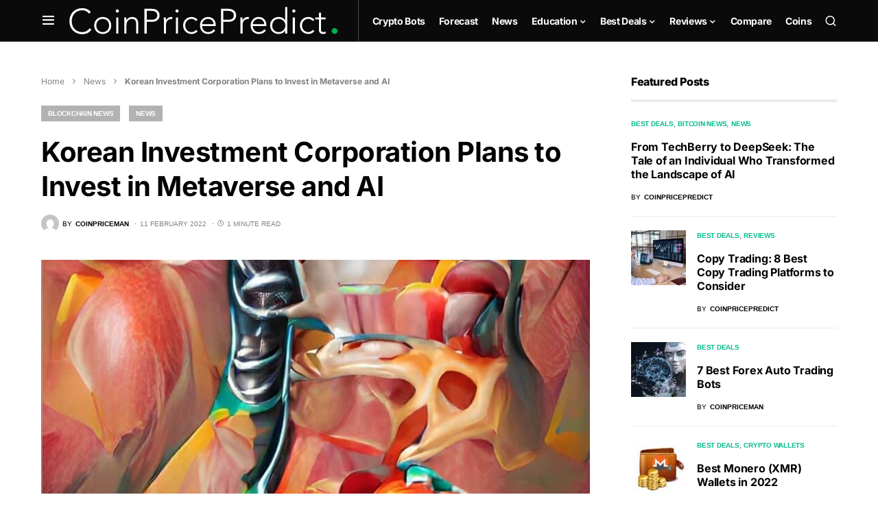

--- FILE ---
content_type: text/html; charset=UTF-8
request_url: https://coinpricepredict.com/news/korean-investment-corporation-plans-to-invest-in-metaverse-and-ai/
body_size: 32195
content:
<!doctype html>
<html lang="en-US">
<head>
	
	<!-- Google tag (gtag.js) -->
<script async src="https://www.googletagmanager.com/gtag/js?id=G-X1J9ENN677"></script>
<script>
  window.dataLayer = window.dataLayer || [];
  function gtag(){dataLayer.push(arguments);}
  gtag('js', new Date());

  gtag('config', 'G-X1J9ENN677');
</script>
	
	
	
	<meta charset="UTF-8" />
	<meta name="viewport" content="width=device-width, initial-scale=1" />
	<link rel="profile" href="https://gmpg.org/xfn/11" />
	<script src="https://cdn.usefathom.com/script.js" data-site="SLRYHLLF" defer></script>
	<meta name='robots' content='index, follow, max-image-preview:large, max-snippet:-1, max-video-preview:-1' />

	<!-- This site is optimized with the Yoast SEO plugin v19.2 - https://yoast.com/wordpress/plugins/seo/ -->
	<title>Korean Investment Corporation Plans to Invest in Metaverse and AI &ndash; Coin Price Predict</title><style id="rocket-critical-css">@font-face{font-family:powerkit-icons;src:url(https://coinpricepredict.com/wp-content/plugins/powerkit/assets/fonts/powerkit-icons.woff) format("woff"),url(https://coinpricepredict.com/wp-content/plugins/powerkit/assets/fonts/powerkit-icons.ttf) format("truetype"),url(https://coinpricepredict.com/wp-content/plugins/powerkit/assets/fonts/powerkit-icons.svg) format("svg");font-weight:400;font-style:normal;font-display:swap}[class*=" pk-icon-"]{font-family:powerkit-icons!important;font-style:normal;font-weight:400;font-variant:normal;text-transform:none;line-height:1;-webkit-font-smoothing:antialiased;-moz-osx-font-smoothing:grayscale}.pk-icon-up:before{content:"\e908"}.pk-font-primary{--pk-primary-font-weight:700;font-weight:var(--pk-primary-font-weight)}.pk-font-secondary{--pk-secondary-font-size:80%;--pk-secondary-font-color:#6c757d;font-size:var(--pk-secondary-font-size);color:var(--pk-secondary-font-color)}.pk-font-heading{--pk-heading-font-weight:700;--pk-heading-font-color:#212529;font-weight:var(--pk-heading-font-weight);color:var(--pk-heading-font-color)}ul{box-sizing:border-box}:root{--wp--preset--font-size--normal:16px;--wp--preset--font-size--huge:42px}.cnvs-block-section-heading{--cnvs-section-heading-color:#000000;--cnvs-section-heading-border-color:#e9ecef;--cnvs-section-heading-icon-color:#000000;--cnvs-section-heading-accent-block-backround:#000000;--cnvs-section-heading-accent-block-color:#FFFFFF}.cnvs-block-section-heading{width:100%;margin-left:0;margin-right:0}.cnvs-block-section-heading .cnvs-section-title{display:-webkit-inline-box;display:-ms-inline-flexbox;display:inline-flex;color:var(--cnvs-section-heading-color)}.cnvs-block-section-heading .cnvs-section-title>span{position:relative}.section-heading-default-style-3 .is-style-cnvs-block-section-heading-default{border-bottom:4px solid var(--cnvs-section-heading-border-color);padding-bottom:1em}:root{--coblocks-spacing--0:0;--coblocks-spacing--1:0.5em;--coblocks-spacing--2:1em;--coblocks-spacing--3:1.5em;--coblocks-spacing--4:2em;--coblocks-spacing--5:2.5em;--coblocks-spacing--6:3em;--coblocks-spacing--7:3.5em;--coblocks-spacing--8:4em;--coblocks-spacing--9:4.5em;--coblocks-spacing--10:7em}.wp-block-coblocks-media-card__media{grid-area:media-text-media;-ms-grid-column:1;-ms-grid-row:1;margin:0;position:relative}.wp-block-coblocks-media-card__content{grid-area:media-text-content;-ms-grid-column:2;-ms-grid-row:1;margin-left:-50%;position:relative;word-break:break-word;z-index:1}@media (max-width:599px)and (min-width:600px){.wp-block-coblocks-media-card.is-stacked-on-mobile .wp-block-coblocks-media-card__content{grid-area:media-text-content;-ms-grid-column:2;-ms-grid-row:1;margin-left:-100px}}.abr-post-review .abr-review-author{display:none}.abr-review-scheme-hidden{display:none}.pk-scroll-to-top{--pk-scrolltop-background:#a0a0a0;--pk-scrolltop-icon-color:#FFFFFF;--pk-scrolltop-opacity:1;--pk-scrolltop-opacity-hover:0.7}.pk-scroll-to-top{background:var(--pk-scrolltop-background);display:none;position:fixed;left:-9999px;bottom:2rem;opacity:0}.pk-scroll-to-top .pk-icon{display:block;padding:.6rem;color:var(--pk-scrolltop-icon-color);line-height:1}@media (min-width:760px){.pk-scroll-to-top{display:block}}.pk-share-buttons-wrap .pk-share-buttons-link .pk-share-buttons-count{opacity:.6}.pk-share-buttons-title,.pk-share-buttons-label,.pk-share-buttons-count{padding:0 .25rem}.pk-share-buttons-total{display:flex;flex-direction:column;justify-content:center;margin-right:2rem}.pk-share-buttons-total .pk-share-buttons-title{display:none;margin-bottom:.25rem}.pk-share-buttons-total .pk-share-buttons-count{margin-bottom:.25rem}.pk-share-buttons-no-count .pk-share-buttons-count{display:none}.pk-share-buttons-total-no-count{display:none}.pk-share-buttons-scheme-bold-bg .pk-share-buttons-link .pk-share-buttons-count{color:var(--pk-share-bold-bg-link-count-color)}:root{--wp-admin-theme-color:#007cba;--wp-admin-theme-color--rgb:0,124,186;--wp-admin-theme-color-darker-10:#006ba1;--wp-admin-theme-color-darker-10--rgb:0,107,161;--wp-admin-theme-color-darker-20:#005a87;--wp-admin-theme-color-darker-20--rgb:0,90,135;--wp-admin-border-width-focus:2px}@media (-webkit-min-device-pixel-ratio:2),(min-resolution:192dpi){:root{--wp-admin-border-width-focus:1.5px}}:root{--cs-common-border-radius:0px;--cs-primary-border-radius:0px;--cs-secondary-border-radius:50%;--cs-styled-category-border-radius:0;--cs-image-border-radius:0px;--cs-header-topbar-height:90px;--cs-header-height:60px;--cs-header-initial-height:200px;--cs-entry-content-width:700px;--cs-entry-content-medium-width:800px;--cs-entry-content-large-width:1160px;--cs-entry-heading-large-width:800px}:root,[site-data-scheme=default]{--cs-color-site-background:#ffffff;--cs-color-topbar-background:#ffffff;--cs-color-header-background:#ffffff;--cs-color-submenu-background:#ffffff;--cs-color-search-background:#f8f9fa;--cs-color-footer-background:#111111}:root,[data-scheme=default]{--cs-color-contrast-50:#f8f9fa;--cs-color-contrast-100:#f8f9fa;--cs-color-contrast-200:#e9ecef;--cs-color-contrast-300:#dee2e6;--cs-color-contrast-400:#ced4da;--cs-color-contrast-500:#adb5bd;--cs-color-contrast-600:#6c757d;--cs-color-contrast-700:#495057;--cs-color-contrast-800:#343a40;--cs-color-contrast-900:#212529;--cs-color-button:#000000;--cs-color-button-contrast:#ffffff;--cs-color-button-hover:#282828;--cs-color-button-hover-contrast:#ffffff;--cs-color-styled-heading:#0ee6b0;--cs-color-styled-heading-contrast:#000000;--cs-color-styled-heading-hover:#0ee6b0;--cs-color-styled-heading-hover-contrast:#000000;--cs-color-styled-category:rgba(0,0,0,0.3);--cs-color-styled-category-contrast:#ffffff;--cs-color-styled-category-hover:#000000;--cs-color-styled-category-hover-contrast:#ffffff;--cs-color-category:#04bc8e;--cs-color-category-hover:#000000;--cs-color-category-underline:rgba(255,255,255,0);--cs-color-primary:#000000;--cs-color-primary-contrast:#ffffff;--cs-color-secondary:#818181;--cs-color-secondary-contrast:#000000;--cs-color-accent:#0a0a0a;--cs-color-accent-contrast:#ffffff;--cs-color-overlay-background:rgba(0,0,0,0.25)}[data-scheme=inverse]{--cs-color-contrast-50:rgba(255, 255, 255, 0.1);--cs-color-contrast-100:rgba(255, 255, 255, 0.1);--cs-color-contrast-200:rgba(255, 255, 255, 0.2);--cs-color-contrast-300:rgba(255, 255, 255, 0.3);--cs-color-contrast-400:rgba(255, 255, 255, 0.4);--cs-color-contrast-500:rgba(255, 255, 255, 0.5);--cs-color-contrast-600:rgba(255, 255, 255, 0.6);--cs-color-contrast-700:rgba(255, 255, 255, 0.7);--cs-color-contrast-800:rgba(255, 255, 255, 0.8);--cs-color-contrast-900:rgba(255, 255, 255, 0.9);--cs-color-primary:#ffffff;--cs-color-primary-contrast:#000000;--cs-color-secondary:rgba(255, 255, 255, 0.85);--cs-color-secondary-contrast:#000000;--cs-color-category:#ffffff;--cs-color-category-hover:rgba(255, 255, 255, 0.85)}[data-scheme=dark]{--cs-color-contrast-50:#000000;--cs-color-contrast-100:#333333;--cs-color-contrast-200:#494949;--cs-color-contrast-300:#606060;--cs-color-contrast-400:#777777;--cs-color-contrast-500:#8e8e8e;--cs-color-contrast-600:#a4a4a5;--cs-color-contrast-700:#bbbbbb;--cs-color-contrast-800:#d2d2d2;--cs-color-contrast-900:#e9e9e9;--cs-color-button:#3d3d3d;--cs-color-button-contrast:#ffffff;--cs-color-button-hover:#242424;--cs-color-button-hover-contrast:#ffffff;--cs-color-styled-heading:#0ee6b0;--cs-color-styled-heading-contrast:#000000;--cs-color-styled-heading-hover:#0ee6b0;--cs-color-styled-heading-hover-contrast:#000000;--cs-color-styled-category:#000000;--cs-color-styled-category-contrast:#ffffff;--cs-color-styled-category-hover:#0ee6b0;--cs-color-styled-category-hover-contrast:#000000;--cs-color-category:#0ee6b0;--cs-color-category-hover:#ffffff;--cs-color-category-underline:rgba(255,255,255,0);--cs-color-primary:#ffffff;--cs-color-primary-contrast:#000000;--cs-color-secondary:#858585;--cs-color-secondary-contrast:#000000;--cs-color-accent:#0ee6b0;--cs-color-accent-contrast:#000000}[data-scheme]{color:var(--cs-color-primary)}:root,[data-scheme=default]{--cs-palette-color-blue:#59BACC;--cs-palette-color-green:#58AD69;--cs-palette-color-orange:#FFBC49;--cs-palette-color-red:#e32c26;--cs-palette-color-black:#000000;--cs-palette-color-white:#FFFFFF;--cs-palette-color-secondary:"#818181";--cs-palette-color-gray-50:#f8f9fa;--cs-palette-color-gray-100:#f8f9fa;--cs-palette-color-gray-200:#e9ecef}[data-scheme=inverse]{--cs-palette-color-black:#FFFFFF;--cs-palette-color-white:#000000;--cs-palette-color-secondary:rgba(255, 255, 255, 0.85);--cs-palette-color-gray-50:rgba(255, 255, 255, 0.1);--cs-palette-color-gray-100:rgba(255, 255, 255, 0.1);--cs-palette-color-gray-200:rgba(255, 255, 255, 0.2)}[data-scheme=dark]{--cs-palette-color-black:#FFFFFF;--cs-palette-color-white:#000000;--cs-palette-color-secondary:"#858585";--cs-palette-color-gray-50:#000000;--cs-palette-color-gray-100:#333335;--cs-palette-color-gray-200:#49494b}@font-face{font-family:"cs-icons";src:url(https://coinpricepredict.com/wp-content/themes/newsblock/assets/static/icon-fonts/icons.ttf) format("truetype"),url(https://coinpricepredict.com/wp-content/themes/newsblock/assets/static/icon-fonts/icons.woff) format("woff"),url(https://coinpricepredict.com/wp-content/themes/newsblock/assets/static/icon-fonts/icons.svg#icons) format("svg");font-weight:normal;font-style:normal;font-display:swap}[class*=" cs-icon-"]{font-family:"cs-icons"!important;speak:none;font-style:normal;font-weight:normal;font-variant:normal;text-transform:none;line-height:1;-webkit-font-smoothing:antialiased;-moz-osx-font-smoothing:grayscale}.cs-icon-clock:before{content:""}.cs-icon-menu:before{content:""}.cs-icon-search:before{content:""}.cs-icon-x:before{content:""}.cnvs-block-section-heading{--cnvs-section-heading-color:var(--cs-color-primary);--cnvs-section-heading-border-color:var(--cs-color-contrast-200);--cnvs-section-heading-icon-color:var(--cs-color-primary);--cnvs-section-heading-accent-block-backround:var(--cs-color-primary);--cnvs-section-heading-accent-block-color:var(--cs-color-primary-contrast);font-family:var(--cs-font-section-headings-family),sans-serif;font-size:var(--cs-font-section-headings-size);font-weight:var(--cs-font-section-headings-weight);font-style:var(--cs-font-section-headings-style);letter-spacing:var(--cs-font-section-headings-letter-spacing);text-transform:var(--cs-font-section-headings-text-transform)}.cnvs-block-section-heading .cnvs-section-title{font-family:var(--cs-font-section-headings-family),sans-serif;font-size:var(--cs-font-section-headings-size);font-weight:var(--cs-font-section-headings-weight);font-style:var(--cs-font-section-headings-style);letter-spacing:var(--cs-font-section-headings-letter-spacing);text-transform:var(--cs-font-section-headings-text-transform)}*,*::before,*::after{box-sizing:border-box}html{font-family:sans-serif;line-height:1.15;-webkit-text-size-adjust:100%}article,aside,figure,header,main,nav{display:block}body{margin:0;font-family:-apple-system,BlinkMacSystemFont,"Segoe UI",Roboto,"Helvetica Neue",Arial,"Noto Sans",sans-serif,"Apple Color Emoji","Segoe UI Emoji","Segoe UI Symbol","Noto Color Emoji";font-size:1rem;font-weight:400;line-height:1.5;color:#000000;text-align:left;background-color:#ffffff}h1,h5,h6{margin-top:0;margin-bottom:1rem}p{margin-top:0;margin-bottom:1rem}ul{margin-top:0;margin-bottom:1rem}ul ul{margin-bottom:0}b{font-weight:bolder}small{font-size:80%}a{color:var(--cs-color-primary);text-decoration:none;background-color:transparent}figure{margin:0 0 1rem}img{vertical-align:middle;border-style:none}svg{overflow:hidden;vertical-align:middle}label{display:inline-block;margin-bottom:0.5rem}button{border-radius:0}input,button,textarea{margin:0;font-family:inherit;font-size:inherit;line-height:inherit}button,input{overflow:visible}button{text-transform:none}button,[type=submit]{-webkit-appearance:button}button::-moz-focus-inner,[type=submit]::-moz-focus-inner{padding:0;border-style:none}input[type=checkbox]{box-sizing:border-box;padding:0}textarea{overflow:auto;resize:vertical}[type=search]{outline-offset:-2px;-webkit-appearance:none}[type=search]::-webkit-search-decoration{-webkit-appearance:none}::-webkit-file-upload-button{font:inherit;-webkit-appearance:button}html{-webkit-font-smoothing:antialiased;-moz-osx-font-smoothing:grayscale;font-size:16px;font-family:var(--cs-font-base-family)}body{font-family:var(--cs-font-base-family),sans-serif;font-size:var(--cs-font-base-size);font-weight:var(--cs-font-base-weight);font-style:var(--cs-font-base-style);line-height:var(--cs-font-base-line-height);letter-spacing:var(--cs-font-base-letter-spacing)}h1,h5,h6{margin-top:0;margin-bottom:1rem;word-wrap:break-word;font-family:var(--cs-font-headings-family),sans-serif;font-weight:var(--cs-font-headings-weight);text-transform:var(--cs-font-headings-text-transform);line-height:var(--cs-font-headings-line-height);letter-spacing:var(--cs-font-headings-letter-spacing)}h1{font-size:3rem}h5{font-size:1.25rem}h6{font-size:1rem}small{font-family:var(--cs-font-secondary-family),sans-serif;font-size:var(--cs-font-secondary-size);font-weight:var(--cs-font-secondary-weight);font-style:var(--cs-font-secondary-style);letter-spacing:var(--cs-font-secondary-letter-spacing);text-transform:var(--cs-font-secondary-text-transform)}.cs-section-heading{font-family:var(--cs-font-section-headings-family),sans-serif;font-size:var(--cs-font-section-headings-size);font-weight:var(--cs-font-section-headings-weight);font-style:var(--cs-font-section-headings-style);letter-spacing:var(--cs-font-section-headings-letter-spacing);text-transform:var(--cs-font-section-headings-text-transform);margin-bottom:0}.cs-entry__thumbnail img{display:block;width:100%;height:auto;-o-object-fit:cover;object-fit:cover}.cs-entry__overlay{position:relative}.cs-overlay-background{display:flex;flex-direction:column;position:relative}.cs-overlay-background:after,.cs-overlay-background:before{content:"";position:absolute;left:0;top:0;right:0;bottom:0;opacity:1}.cs-overlay-background:after{background:var(--cs-color-overlay-background)}.cs-overlay-background.cs-overlay-transparent:after,.cs-overlay-background.cs-overlay-transparent:before{opacity:0!important}.cs-overlay-link{display:flex;position:absolute;left:0;top:0;right:0;bottom:0;width:100%;height:100%;z-index:1}.cs-overlay-ratio{position:relative;display:flex;flex-direction:column}.cs-overlay-ratio:not(.cs-ratio-original) .cs-overlay-background{position:absolute;left:0;top:0;right:0;bottom:0;width:100%;height:100%;overflow:hidden}.cs-overlay-ratio:not(.cs-ratio-original) .cs-overlay-background img{width:100%;height:100%;-o-object-fit:cover;object-fit:cover}.cs-overlay-ratio:not(.cs-ratio-original):before{content:"";display:table;box-sizing:border-box;width:0}.cs-ratio-square:before{padding-bottom:100%}.cs-entry__inner.cs-entry__overlay .cs-overlay-background:after,.cs-entry__inner.cs-entry__overlay .cs-overlay-background:before{opacity:0}button,input[type=submit]{display:inline-flex;align-items:center;justify-content:center;text-decoration:none;border:none;border-radius:var(--cs-primary-border-radius);line-height:1rem;box-shadow:none;padding:0.75rem 1.5rem;border-radius:var(--cs-primary-border-radius);background-color:var(--cs-color-button);color:var(--cs-color-button-contrast);font-family:var(--cs-font-primary-family),sans-serif;font-size:var(--cs-font-primary-size);font-weight:var(--cs-font-primary-weight);font-style:var(--cs-font-primary-style);letter-spacing:var(--cs-font-primary-letter-spacing);text-transform:var(--cs-font-primary-text-transform)}input[type=text],input[type=email],input[type=url],input[type=search],textarea{display:block;width:100%;line-height:var(--cs-font-input-line-height);color:#000000;background-color:#ffffff;border:1px solid var(--cs-color-contrast-200);box-shadow:none;padding:0.3125rem 0.75rem;border-radius:var(--cs-primary-border-radius);font-family:var(--cs-font-input-family),sans-serif;font-size:var(--cs-font-input-size);font-weight:var(--cs-font-input-weight);font-style:var(--cs-font-input-style);letter-spacing:var(--cs-font-input-letter-spacing);text-transform:var(--cs-font-input-text-transform)}input[type=search]::-webkit-search-decoration,input[type=search]::-webkit-search-cancel-button,input[type=search]::-webkit-search-results-button,input[type=search]::-webkit-search-results-decoration{display:none}textarea{border-radius:var(--cs-common-border-radius)}label{font-family:var(--cs-font-secondary-family),sans-serif;font-size:var(--cs-font-secondary-size);font-weight:var(--cs-font-secondary-weight);font-style:var(--cs-font-secondary-style);letter-spacing:var(--cs-font-secondary-letter-spacing);text-transform:var(--cs-font-secondary-text-transform)}textarea{height:150px;resize:vertical}.cs-site,.cs-site-inner{min-height:100vh}body{background:var(--cs-color-site-background);overflow-x:hidden;-moz-osx-font-smoothing:grayscale;-webkit-font-smoothing:antialiased}.cs-container{width:100%;padding-right:20px;padding-left:20px;margin-right:auto;margin-left:auto}@media (min-width:600px){.cs-container{max-width:600px}}@media (min-width:720px){.cs-container{max-width:720px}}@media (min-width:1020px){.cs-container{max-width:1020px}}@media (min-width:1200px){.cs-container{max-width:1200px}}.cs-site-content{margin:3rem 0}.cs-site-inner{display:flex;flex-direction:column}.cs-site-inner>*{flex:0 0 auto}.cs-site-inner main{flex:1 0 auto}.cs-header{position:relative;border-bottom:1px solid var(--cs-color-contrast-200);background:var(--cs-color-header-background);width:100%;z-index:10}.cs-header__inner{position:relative;display:flex;justify-content:space-between;align-items:stretch;min-height:var(--cs-header-height);opacity:1}.cs-header__inner-mobile{display:flex}@media (min-width:1020px){.cs-header__inner-mobile{display:none}}.cs-header__inner-desktop{display:none}@media (min-width:1020px){.cs-header__inner-desktop{display:flex}}.cs-header__col{display:flex;align-items:center;flex:1}.cs-header__col>*:not(:first-child){margin-left:20px}.cs-header__col.cs-col-center{justify-content:center;padding:0 20px}.cs-header__inner-mobile .cs-header__col.cs-col-center{padding:0}.cs-header__col.cs-col-right{justify-content:flex-end}.cs-header__offcanvas-toggle{padding:0}.cs-header__logo{display:block;color:var(--cs-color-primary);white-space:nowrap;font-family:var(--cs-font-main-logo-family),sans-serif;font-size:var(--cs-font-main-logo-size);font-weight:var(--cs-font-main-logo-weight);font-style:var(--cs-font-main-logo-style);letter-spacing:var(--cs-font-main-logo-letter-spacing);text-transform:var(--cs-font-main-logo-text-transform)}.cs-header__logo img{display:block;width:auto;max-width:inherit;max-height:calc(var(--cs-header-height) - 20px)}.cs-col-left .cs-header__logo{padding-right:10px}.cs-header__nav{display:block;height:100%}.cs-header__nav-inner{display:flex;height:100%;padding:0;margin:0;align-items:center;list-style:none}.cs-header__nav-inner li{position:relative}.cs-header__nav-inner li.menu-item-has-children>a:after{margin-left:2px;font-family:"cs-icons";content:"";font-size:0.75rem;line-height:1}.cs-header__nav-inner>li{height:100%}.cs-header__nav-inner>li:not(:first-child){margin-left:20px}.cs-header__nav-inner>li>a{position:relative;display:flex;align-items:center;white-space:nowrap;height:100%;font-family:var(--cs-font-menu-family),sans-serif;font-size:var(--cs-font-menu-size);font-weight:var(--cs-font-menu-weight);font-style:var(--cs-font-menu-style);letter-spacing:var(--cs-font-menu-letter-spacing);text-transform:var(--cs-font-menu-text-transform)}.cs-header__nav-inner>li>a>span{position:relative}.cs-header__nav-inner>li>a>span:first-child:before{content:"";position:absolute;bottom:-10px;opacity:0;width:100%;height:1px;background-color:var(--cs-color-secondary)}.cs-header__nav-inner>li.menu-item-has-children>.sub-menu{top:-9999px;left:0;z-index:11;opacity:0;visibility:hidden}.cs-header__nav-inner>li.menu-item-has-children>a:after{content:"";transform:translateY(2px)}.cs-header__nav-inner .sub-menu{position:absolute;display:block;padding:0;margin:0;text-align:left;list-style:none;background-color:var(--cs-color-submenu-background);border:1px var(--cs-color-contrast-200) solid}.cs-header__nav-inner .sub-menu>li{padding:0 1rem}.cs-header__nav-inner .sub-menu>li a{display:flex;flex-wrap:nowrap;align-items:center;justify-content:space-between;min-width:200px;padding:10px 0;font-family:var(--cs-font-submenu-family),sans-serif;font-size:var(--cs-font-submenu-size);font-weight:var(--cs-font-submenu-weight);font-style:var(--cs-font-submenu-style);letter-spacing:var(--cs-font-submenu-letter-spacing);text-transform:var(--cs-font-submenu-text-transform)}.cs-header__nav-inner .sub-menu>li:not(:first-child){border-top:1px solid var(--cs-color-contrast-200)}.cs-header__nav-inner .sub-menu>li:first-child a,.cs-header__nav-inner .sub-menu>li:last-child a{padding:10px 0}.cs-header__search-toggle{display:flex;align-items:center;justify-content:center}.cs-header__search-toggle .cs-icon{font-size:1.125rem}.cs-navbar-sticky-enabled .cs-header{position:sticky;top:0}.cs-header.cs-header-one .cs-header__nav{padding-left:20px;border-left:1px solid var(--cs-color-contrast-200)}.cs-search{display:none;position:absolute;top:100%;left:0;z-index:10;width:100%;padding:2rem 0 2.5rem 0;background-color:var(--cs-color-search-background)}.cs-search__nav-form button{position:absolute;top:0;width:40px;height:50px;display:flex;align-items:center;padding:0;font:inherit;color:inherit;background-color:transparent;border:none;outline:none}.cs-search__nav-form button i{font-size:1.25rem}.cs-search__nav-form .cs-search__group{position:relative;padding:0 40px;border-bottom:1px solid var(--cs-color-contrast-200)}.cs-search__nav-form .cs-search__input{width:100%;height:50px;border:none!important;background:none!important;color:var(--cs-color-primary)!important;outline:none;-webkit-appearance:none;-moz-appearance:none;appearance:none}.cs-search__nav-form .cs-search__submit{left:0;justify-content:flex-start}.cs-search__nav-form .cs-search__close{right:0;justify-content:flex-end}.cs-search__content{position:relative;width:100%}.cs-search__posts{display:none;margin-top:2.5rem}.cs-search__posts .cs-section-heading{margin-bottom:2rem}@media (min-width:720px){.cs-search__posts{display:block}}.cs-search__posts-wrapper{display:flex;flex-wrap:wrap;align-items:flex-start;margin-left:-20px;margin-right:-20px}.cs-search__posts-wrapper .cs-entry{display:flex;flex:0 0 50%;max-width:50%;margin-bottom:1rem;padding:0 20px}.cs-search__posts-wrapper .cs-entry:nth-child(odd){border-right:1px solid var(--cs-color-contrast-200)}@media (min-width:1200px){.cs-search__posts-wrapper .cs-entry{flex:0 0 25%;max-width:25%;margin-bottom:0}.cs-search__posts-wrapper .cs-entry:not(:last-child){border-right:1px solid var(--cs-color-contrast-200)}}.cs-search__posts-wrapper .cs-entry__outer{display:flex}.cs-search__posts-wrapper .cs-entry__inner:not(:first-child){margin-top:0}.cs-search__posts-wrapper .cs-entry__thumbnail{flex:none;align-self:flex-start;width:80px;margin-right:1rem;border-radius:var(--cs-image-border-radius);-webkit-clip-path:inset(0 0 0 0 round var(--cs-image-border-radius));clip-path:inset(0 0 0 0 round var(--cs-image-border-radius));overflow:hidden}.cs-search__posts-wrapper .cs-entry__thumbnail img{border-radius:0}.cs-search__posts-wrapper .cs-entry__title{font-size:1rem}.cs-search__tags{margin-top:2.5rem;display:none}@media (min-width:1020px){.cs-search__tags{display:block}}.cs-search__tags ul{display:flex;flex-wrap:wrap;font-family:var(--cs-font-primary-family),sans-serif;font-size:var(--cs-font-primary-size);font-weight:var(--cs-font-primary-weight);font-style:var(--cs-font-primary-style);letter-spacing:var(--cs-font-primary-letter-spacing);text-transform:var(--cs-font-primary-text-transform);margin:0;padding:0;list-style:none}.cs-search__tags ul>li:not(.cs-title-tags){margin-right:10px;margin-bottom:10px}.cs-search__tags ul>li:last-child{margin-right:0}.cs-search__tags ul a{display:flex;align-items:center;justify-content:center;padding:5px 12px;border:1px solid var(--cs-color-contrast-200);border-radius:var(--cs-primary-border-radius);line-height:1}.cs-footer__inner>*:not(:first-child){margin-top:1rem}@media (min-width:1020px){.cs-footer__inner>*:not(:first-child){margin-top:1.25rem}}.cs-entry__header{position:relative}.cs-entry__header:not(:last-child){margin-bottom:2.5rem}.cs-entry__header .cs-entry__post-media{margin-left:0}.cs-entry__header .cs-entry__post-media img{width:100%}.cs-entry__header .cs-entry__title{margin-bottom:0;word-wrap:break-word;font-size:1.875rem}.cs-entry__header .cs-entry__title:not(:first-child){margin-top:1.25rem}@media (min-width:1020px){.cs-entry__header .cs-entry__title{font-size:2.5rem}}.cs-entry__post-media{margin-bottom:0}.cs-entry__post-media img{-o-object-fit:cover;object-fit:cover}.cs-entry__post-media:not(:first-child){margin-top:2.5rem}.cs-entry__header-inner{width:100%;z-index:1}.cs-entry__header-info{position:relative;width:100%;z-index:2}.cs-entry__header-simple .cs-entry__header-info{margin-top:2rem}.cs-entry__header-simple .cs-entry__post-media img{border-radius:var(--cs-image-border-radius)}body{counter-reset:number-post}.cs-entry__inner:not(:first-child){margin-top:1.5rem}.cs-entry__content{position:relative;display:flex;flex-direction:column;justify-content:center}.cs-entry__thumbnail a{display:block;width:100%;height:100%}.cs-entry__thumbnail img{width:100%;border-radius:var(--cs-image-border-radius)}.cs-entry__thumbnail .cs-overlay-background img{border-radius:0}.cs-entry__title{margin-bottom:0;font-family:var(--cs-font-headings-family),sans-serif;font-weight:var(--cs-font-headings-weight);text-transform:var(--cs-font-headings-text-transform);line-height:var(--cs-font-headings-line-height);letter-spacing:var(--cs-font-headings-letter-spacing);font-size:1.25rem;color:var(--cs-color-primary)}.cs-entry__title:not(:first-child){margin-top:1rem}.cs-entry__title a{text-decoration:none;color:var(--cs-color-primary)}.cs-entry__category{display:flex;align-items:center;flex-wrap:wrap;background:none;font-family:var(--cs-font-category-family),sans-serif;font-size:var(--cs-font-category-size);font-weight:var(--cs-font-category-weight);font-style:var(--cs-font-category-style);letter-spacing:var(--cs-font-category-letter-spacing);text-transform:var(--cs-font-category-text-transform)}.cs-entry__category .post-categories{margin:0;padding:0;list-style:none;display:inline-block;margin-top:-10px}.cs-entry__category .post-categories li{display:inline-block}.cs-entry__category li{margin-top:0.25rem}.cs-entry__category li:not(:last-child){margin-right:10px}.cs-entry__category a{display:inline-flex;align-items:center;justify-content:center;padding:4px 10px;background:var(--cs-color-styled-category);color:var(--cs-color-styled-category-contrast);border-radius:var(--cs-styled-category-border-radius)}.cs-entry__post-meta{display:flex;align-items:center;flex-wrap:wrap;font-family:var(--cs-font-post-meta-family),sans-serif;font-size:var(--cs-font-post-meta-size);font-weight:var(--cs-font-post-meta-weight);font-style:var(--cs-font-post-meta-style);letter-spacing:var(--cs-font-post-meta-letter-spacing);text-transform:var(--cs-font-post-meta-text-transform);color:var(--cs-color-secondary)}.cs-entry__post-meta:not(:first-child){margin-top:1rem}.cs-entry__post-meta a{color:var(--cs-color-primary);font-size:inherit}.cs-entry__post-meta>*:not(:last-child){margin-right:0.5rem}.cs-entry__post-meta>*:not(:first-child):before{content:"·";font-weight:600;margin-right:0.5em}.cs-entry__post-meta .cs-meta-author{display:flex;align-items:center;flex-wrap:wrap}.cs-entry__post-meta .cs-meta-author .cs-photo{flex:none;width:26px;height:26px;overflow:hidden}.cs-entry__post-meta .cs-meta-author .cs-photo img{display:block;max-width:100%;width:auto;height:100%;-o-object-fit:cover;object-fit:cover;-o-object-position:center;object-position:center;border-radius:50%}.cs-entry__post-meta .cs-meta-author .cs-author{font-weight:600}.cs-entry__post-meta .cs-meta-author-inner{display:flex;align-items:center}.cs-entry__post-meta .cs-meta-author-inner>*:not(:last-child){margin-right:5px}.cs-entry__post-meta .cs-meta-icon{margin-right:4px}.cs-entry__comments{margin-top:3rem}.cs-entry__comments .cs-section-heading{margin-bottom:1rem}.cs-entry__comments-collapse{display:none}.comment-form{display:flex;flex-wrap:wrap;justify-content:space-between;margin-top:1rem}.comment-form .required{color:#F00F00}.comment-notes,.comment-form-comment{flex:0 0 100%;max-width:100%;position:relative;width:100%;margin-bottom:1.5rem}.comment-form-author,.comment-form-email,.comment-form-url{flex:0 0 100%;max-width:100%;position:relative;width:100%;margin-bottom:1.5rem}@media (min-width:1020px){.comment-form-author,.comment-form-email,.comment-form-url{flex:0 0 30%;max-width:30%}}.comment-notes{font-size:0.875rem;margin-bottom:1.5rem}.form-submit{margin-bottom:0}.form-submit input[type=submit]{padding:1rem 2rem;background-color:var(--cs-color-accent);color:var(--cs-color-accent-contrast)}.cs-search__form .cs-search__container{display:flex;flex-direction:row;align-items:center;border-radius:var(--cs-primary-border-radius);background-color:#ffffff;border:1px solid #e9ecef;padding-right:10px;overflow:hidden}.cs-search__form .cs-search__container input{height:55px;flex:1 1 auto;width:1%;border:none;border-radius:0}.cs-search__form .cs-search__submit{display:inline-flex;align-items:center;justify-content:center;text-decoration:none;border:none;border-radius:var(--cs-primary-border-radius);line-height:1rem;box-shadow:none;padding:0.625rem 2rem;border-radius:var(--cs-primary-border-radius);display:flex;align-items:center;width:auto}.cs-sidebar-enabled .cs-sidebar__area{order:2}@media (min-width:1020px){.cs-sidebar-right .cs-sidebar__area{order:2}}.cs-sidebar__inner{-moz-column-count:1;column-count:1;-moz-column-gap:40px;column-gap:40px}.cs-sidebar__inner .widget{-moz-column-break-inside:avoid;break-inside:avoid}@media (min-width:720px){.cs-sidebar__inner{-moz-column-count:2;column-count:2}}@media (min-width:1020px){.cs-sidebar__inner{-moz-column-count:1;column-count:1}}@supports (position:sticky) or (position:-webkit-sticky){@media (min-width:1020px){.cs-sticky-sidebar-enabled.cs-stick-to-top .cs-sidebar__area{display:flex;flex-direction:column}.cs-sticky-sidebar-enabled.cs-stick-to-top .cs-sidebar__inner{position:relative;position:sticky;top:0;flex:initial}}}.cs-main-content{position:relative;display:grid;grid-auto-flow:row;row-gap:3rem;grid-template-columns:minmax(0,1fr)}@media (min-width:1020px){.cs-main-content{-moz-column-gap:40px;column-gap:40px}}@media (min-width:1200px){.cs-main-content{-moz-column-gap:60px;column-gap:60px}}.cs-sidebar-right .cs-main-content{grid-template-columns:minmax(0,1fr)}@media (min-width:1020px){.cs-sidebar-right .cs-main-content{grid-template-columns:minmax(0,1fr) 300px}}.cs-content-area{position:relative;font-size:var(--cs-font-post-content-size)}.cs-sidebar-enabled .cs-content-area{order:1}@media (min-width:1020px){.cs-sidebar-right .cs-content-area{order:1}}.cs-offcanvas{position:fixed;height:100%;top:0;left:-320px;display:flex;width:320px;flex-direction:column;background:var(--cs-color-site-background);-webkit-overflow-scrolling:touch;z-index:100;overflow:hidden;transform:translate3d(0,0,0)}.cs-offcanvas__header{display:flex;justify-content:center;align-items:center;padding:0 20px;border-bottom:1px solid var(--cs-color-contrast-200);min-height:var(--cs-header-height);background:var(--cs-color-header-background)}.cs-offcanvas__nav{display:flex;align-items:center;justify-content:space-between;width:100%}.cs-offcanvas__toggle{display:flex;align-items:center}.cs-offcanvas__toggle .cs-icon{font-size:1.25rem;color:var(--cs-color-primary)}.cs-offcanvas__sidebar{flex:1;overflow-x:hidden;overflow-y:auto}.cs-offcanvas__inner{padding:20px}.cs-site-overlay{display:none}.cs-breadcrumbs{margin-bottom:2rem;color:var(--cs-color-secondary);z-index:2;font-family:var(--cs-font-secondary-family),sans-serif;font-size:var(--cs-font-secondary-size);font-weight:var(--cs-font-secondary-weight);font-style:var(--cs-font-secondary-style);letter-spacing:var(--cs-font-secondary-letter-spacing);text-transform:var(--cs-font-secondary-text-transform)}.cs-container .cs-breadcrumbs{padding-left:0;padding-right:0}.cs-breadcrumbs a{color:var(--cs-color-secondary)}.cs-breadcrumbs .cs-separator{margin:0 5px}.cs-breadcrumbs .cs-separator:before{font-family:"cs-icons";content:""}.cs-breadcrumbs .breadcrumb_last{font-weight:700}.widget{width:100%}.widget:not(:last-child){margin-bottom:3rem}.widget .cs-section-heading{margin-bottom:1.5rem}.widget_search .cs-search__container{padding-right:0}.widget_search .cs-search__container input{height:auto}.widget_search .cs-search__submit{display:inline-flex;align-items:center;justify-content:center;text-decoration:none;border:none;border-radius:var(--cs-primary-border-radius);line-height:1rem;box-shadow:none;padding:0.625rem;border-radius:auto;font-size:0;background-color:transparent;color:#000000}.widget_search .cs-search__submit:before{content:"";font-family:"cs-icons"!important;font-size:0.875rem}.widget_text{color:var(--cs-color-primary);word-wrap:break-word}.widget_text img{display:inline-block;max-width:100%;width:auto;height:auto}.widget_nav_menu ul{list-style:none;padding:0;margin:0}.widget_nav_menu a{display:block;padding:0.5rem 0;font-family:var(--cs-font-menu-family),sans-serif;font-size:var(--cs-font-menu-size);font-weight:var(--cs-font-menu-weight);font-style:var(--cs-font-menu-style);letter-spacing:var(--cs-font-menu-letter-spacing);text-transform:var(--cs-font-menu-text-transform)}.widget_nav_menu .menu-item-has-children{position:relative;width:100%}.widget_nav_menu .menu-item-has-children>span{position:absolute;right:0;top:0.5rem;display:flex;align-items:center;justify-content:center;width:20px;margin-left:auto}.widget_nav_menu .menu-item-has-children>span:after{font-family:"cs-icons";font-size:0.875rem;content:""}.widget_nav_menu .menu-item-has-children>ul{width:100%;order:3}.widget_nav_menu .menu .menu-item:not(.menu-item-has-children)>a:after{visibility:hidden;float:right;opacity:0;font-family:"cs-icons";font-size:0.875rem;transform:translateX(-100%);content:""}.widget_nav_menu .sub-menu{display:none}.widget_nav_menu .sub-menu a{padding:0.5rem 0;line-height:1;font-family:var(--cs-font-submenu-family),sans-serif;font-size:var(--cs-font-submenu-size);font-weight:var(--cs-font-submenu-weight);font-style:var(--cs-font-submenu-style);letter-spacing:var(--cs-font-submenu-letter-spacing);text-transform:var(--cs-font-submenu-text-transform)}.widget_nav_menu .menu{margin:-0.5rem 0}.widget_nav_menu .menu>.menu-item>.sub-menu{padding-bottom:0.5rem}.widget_nav_menu .menu>.menu-item:not(:first-child){border-top:1px solid var(--cs-color-contrast-200)}.widget_nav_menu .menu-item-has-children>a{padding-right:20px;width:calc(100% - 20px)}img{max-width:100%;height:auto}.pk-font-heading{font-family:var(--cs-font-headings-family),sans-serif;font-weight:var(--cs-font-headings-weight);text-transform:var(--cs-font-headings-text-transform);line-height:var(--cs-font-headings-line-height);letter-spacing:var(--cs-font-headings-letter-spacing);--pk-heading-font-color:var(--cs-color-primary)}.pk-font-primary{font-family:var(--cs-font-primary-family),sans-serif;font-size:var(--cs-font-primary-size);font-weight:var(--cs-font-primary-weight);font-style:var(--cs-font-primary-style);letter-spacing:var(--cs-font-primary-letter-spacing);text-transform:var(--cs-font-primary-text-transform);--pk-primary-font-color:var(--cs-color-primary)}.pk-font-secondary{font-family:var(--cs-font-secondary-family),sans-serif;font-size:var(--cs-font-secondary-size);font-weight:var(--cs-font-secondary-weight);font-style:var(--cs-font-secondary-style);letter-spacing:var(--cs-font-secondary-letter-spacing);text-transform:var(--cs-font-secondary-text-transform);--pk-secondary-font-color:var(--cs-color-secondary)}.pk-share-buttons-wrap .pk-share-buttons-link .pk-share-buttons-count{opacity:1}.pk-share-buttons-after-post .pk-share-buttons-total{margin-right:1rem;align-items:flex-start}@media (min-width:720px){.pk-share-buttons-after-post .pk-share-buttons-total{margin-right:3rem}}.pk-share-buttons-after-post .pk-share-buttons-total .pk-share-buttons-count{position:relative;padding:0;margin-bottom:0;font-family:var(--cs-font-headings-family),sans-serif;font-weight:var(--cs-font-headings-weight);text-transform:var(--cs-font-headings-text-transform);line-height:var(--cs-font-headings-line-height);letter-spacing:var(--cs-font-headings-letter-spacing);font-size:1.5rem}.pk-share-buttons-after-post .pk-share-buttons-total .pk-share-buttons-label{padding:0}.pk-share-buttons-metabar-post .pk-share-buttons-total{order:1;align-items:flex-start;margin-right:0;padding-top:20px;margin-top:10px;border-top:1px solid var(--cs-color-contrast-200)}.pk-share-buttons-metabar-post .pk-share-buttons-total .pk-share-buttons-count{position:relative;padding:0;font-family:var(--cs-font-headings-family),sans-serif;font-weight:var(--cs-font-headings-weight);text-transform:var(--cs-font-headings-text-transform);line-height:var(--cs-font-headings-line-height);letter-spacing:var(--cs-font-headings-letter-spacing);font-size:1.5rem}.pk-share-buttons-metabar-post .pk-share-buttons-total .pk-share-buttons-count:before{content:"";position:absolute;bottom:1px;left:0;z-index:-1;width:100%;height:3px;background-color:var(--cs-color-accent)}.pk-share-buttons-metabar-post .pk-share-buttons-label{padding:0}.pk-share-buttons-metabar-post .pk-share-buttons-count{padding:0}.pk-scroll-to-top{--pk-scrolltop-background:var(--cs-color-contrast-100);--pk-scrolltop-icon-color:var(--cs-color-primary);border-radius:var(--cs-secondary-border-radius)}.searchwp-live-search-results{position:absolute;display:none;opacity:0;height:0;overflow:hidden;z-index:9999}.cs-search .cs-search-live-result .searchwp-live-search-results{top:0!important;left:0!important;width:100%!important}@media (min-width:720px){.cs-search .cs-search-live-result:not(:first-child) .searchwp-live-search-results{top:-2.5rem!important}.cs-search .cs-search__posts~.cs-search-live-result .searchwp-live-search-results{min-height:calc(100% + 2.5rem)!important;max-height:calc(100% + 2.5rem)!important}}.searchwp-live-search-results{box-sizing:border-box;-moz-box-sizing:border-box;background:#fff;-webkit-box-shadow:0 0 2px 0 rgba(30,30,30,.4);box-shadow:0 0 2px 0 rgba(30,30,30,.4);border-radius:3px;width:315px;min-height:175px;max-height:300px}@media (max-width:1020px){.cs-entry__header:not(:last-child){margin-bottom:1rem}}.fiat-symbol,.cryptoboxes .fiat-symbol{display:inline!important;font-weight:normal!important}.cryptoboxes .mcw-dark-theme{color:#fff!important}.cryptoboxes .mcw-dark-theme{background:#000}.cryptoboxes *{-webkit-box-sizing:border-box;box-sizing:border-box}.cryptoboxes .invert-act img.invertable{-webkit-filter:invert(80%);filter:invert(80%)}.cryptoboxes a.mcw-link{color:inherit;text-decoration:none}.cryptoboxes [data-price]{display:inline-block;padding:.3em;line-height:1;border-radius:4px;white-space:nowrap;-webkit-box-sizing:content-box;box-sizing:content-box}.cryptoboxes .mcw-rounded{border-radius:5px}.cryptoboxes .mcw-animated{-webkit-animation-duration:1s;animation-duration:1s;-webkit-animation-fill-mode:both;animation-fill-mode:both}.cryptoboxes .livedown{animation-name:livedown;-webkit-animation-name:livedown;animation-duration:500;-webkit-animation-duration:500}@-webkit-keyframes livedown{0%{background:rgba(255,0,0,0.3)}50%{background:rgba(255,0,0,0.6)}100%{background:rgba(255,0,0,0.3)}}@-moz-keyframes livedown{0%{background:rgba(255,0,0,0.3)}50%{background:rgba(255,0,0,0.6)}100%{background:rgba(255,0,0,0.3)}}@keyframes livedown{0%{background:rgba(255,0,0,0.3)}50%{background:rgba(255,0,0,0.6)}100%{background:rgba(255,0,0,0.3)}}.mcw-list{color:#fff;overflow:hidden;white-space:nowrap;border-radius:5px}.mcw-list .mcw-list-row{display:flex;justify-content:space-between;align-items:center;flex-flow:row;flex-wrap:wrap;padding-bottom:10px;border-bottom:1px solid rgba(255,255,255,0.1)}.mcw-list .mcw-list-row:last-child{border-bottom:none!important}.mcw-list .mcw-list-column{position:relative;display:flex;align-items:center;padding:10px 18px 0 18px}.mcw-list .mcw-list-column .coin-img{margin-right:10px}.mcw-list-price{opacity:1;padding:4px}.mcw-list.mcw-dark-theme .mcw-list-row{border-bottom:1px solid rgba(83,101,140,0.33)}.mcw-multi-tabs{overflow:hidden}.mcw-multi-tabs .mcw-list-row{padding:10px 15px}.mcw-multi-tabs .mcw-list-column{padding:0}.mcw-tabs{width:100%;display:flex;flex-wrap:nowrap;justify-content:space-around;text-align:center;background:rgba(255,255,255,0.1)}.mcw-tabs .mcw-tab{position:relative;width:100%;padding:15px 10px;overflow:hidden}.mcw-tabs .mcw-tab span{position:relative;z-index:10}.mcw-tabs .mcw-tab-bg{position:absolute;width:100%;height:100%;left:0;top:100%;z-index:1}.mcw-tabs .mcw-tab.active .mcw-tab-bg{top:0}.mcw-tab-content{display:none}.mcw-tab-content.active{display:block}</style>
	<meta name="description" content="Korean Investment Corporation Plans to Invest in Metaverse and AI News Coin Price Predict" />
	<link rel="canonical" href="https://coinpricepredict.com/news/korean-investment-corporation-plans-to-invest-in-metaverse-and-ai/" />
	<meta property="og:locale" content="en_US" />
	<meta property="og:type" content="article" />
	<meta property="og:title" content="Korean Investment Corporation Plans to Invest in Metaverse and AI &ndash; Coin Price Predict" />
	<meta property="og:description" content="Korean Investment Corporation Plans to Invest in Metaverse and AI News Coin Price Predict" />
	<meta property="og:url" content="https://coinpricepredict.com/news/korean-investment-corporation-plans-to-invest-in-metaverse-and-ai/" />
	<meta property="og:site_name" content="Coin Price Predict" />
	<meta property="article:published_time" content="2022-02-11T18:07:09+00:00" />
	<meta property="article:modified_time" content="2022-02-11T18:07:11+00:00" />
	<meta property="og:image" content="https://coinpricepredict.com/wp-content/uploads/2022/02/Korean-Investment-Corporation.jpg" />
	<meta property="og:image:width" content="1000" />
	<meta property="og:image:height" content="667" />
	<meta property="og:image:type" content="image/jpeg" />
	<meta name="author" content="coinpriceman" />
	<meta name="twitter:card" content="summary_large_image" />
	<meta name="twitter:creator" content="@Price_Predict" />
	<meta name="twitter:site" content="@Price_Predict" />
	<meta name="twitter:label1" content="Written by" />
	<meta name="twitter:data1" content="coinpriceman" />
	<meta name="twitter:label2" content="Est. reading time" />
	<meta name="twitter:data2" content="1 minute" />
	<script type="application/ld+json" class="yoast-schema-graph">{"@context":"https://schema.org","@graph":[{"@type":"Organization","@id":"https://coinpricepredict.com/#organization","name":"CoinPricePredict Dot Com","url":"https://coinpricepredict.com/","sameAs":["https://twitter.com/Price_Predict"],"logo":{"@type":"ImageObject","inLanguage":"en-US","@id":"https://coinpricepredict.com/#/schema/logo/image/","url":"https://coinpricepredict.com/wp-content/uploads/2021/09/CoinPricePredict_og_1.png","contentUrl":"https://coinpricepredict.com/wp-content/uploads/2021/09/CoinPricePredict_og_1.png","width":1200,"height":627,"caption":"CoinPricePredict Dot Com"},"image":{"@id":"https://coinpricepredict.com/#/schema/logo/image/"}},{"@type":"WebSite","@id":"https://coinpricepredict.com/#website","url":"https://coinpricepredict.com/","name":"Coin Price Predict","description":"Cryptocurrency News","publisher":{"@id":"https://coinpricepredict.com/#organization"},"potentialAction":[{"@type":"SearchAction","target":{"@type":"EntryPoint","urlTemplate":"https://coinpricepredict.com/?s={search_term_string}"},"query-input":"required name=search_term_string"}],"inLanguage":"en-US"},{"@type":"ImageObject","inLanguage":"en-US","@id":"https://coinpricepredict.com/news/korean-investment-corporation-plans-to-invest-in-metaverse-and-ai/#primaryimage","url":"https://coinpricepredict.com/wp-content/uploads/2022/02/Korean-Investment-Corporation.jpg","contentUrl":"https://coinpricepredict.com/wp-content/uploads/2022/02/Korean-Investment-Corporation.jpg","width":1000,"height":667,"caption":"Korean Investment Corporation"},{"@type":"WebPage","@id":"https://coinpricepredict.com/news/korean-investment-corporation-plans-to-invest-in-metaverse-and-ai/#webpage","url":"https://coinpricepredict.com/news/korean-investment-corporation-plans-to-invest-in-metaverse-and-ai/","name":"Korean Investment Corporation Plans to Invest in Metaverse and AI &ndash; Coin Price Predict","isPartOf":{"@id":"https://coinpricepredict.com/#website"},"primaryImageOfPage":{"@id":"https://coinpricepredict.com/news/korean-investment-corporation-plans-to-invest-in-metaverse-and-ai/#primaryimage"},"datePublished":"2022-02-11T18:07:09+00:00","dateModified":"2022-02-11T18:07:11+00:00","description":"Korean Investment Corporation Plans to Invest in Metaverse and AI News Coin Price Predict","breadcrumb":{"@id":"https://coinpricepredict.com/news/korean-investment-corporation-plans-to-invest-in-metaverse-and-ai/#breadcrumb"},"inLanguage":"en-US","potentialAction":[{"@type":"ReadAction","target":["https://coinpricepredict.com/news/korean-investment-corporation-plans-to-invest-in-metaverse-and-ai/"]}]},{"@type":"BreadcrumbList","@id":"https://coinpricepredict.com/news/korean-investment-corporation-plans-to-invest-in-metaverse-and-ai/#breadcrumb","itemListElement":[{"@type":"ListItem","position":1,"name":"Home","item":"https://coinpricepredict.com/"},{"@type":"ListItem","position":2,"name":"News","item":"https://coinpricepredict.com/news/"},{"@type":"ListItem","position":3,"name":"Korean Investment Corporation Plans to Invest in Metaverse and AI"}]},{"@type":"NewsArticle","@id":"https://coinpricepredict.com/news/korean-investment-corporation-plans-to-invest-in-metaverse-and-ai/#article","isPartOf":{"@id":"https://coinpricepredict.com/news/korean-investment-corporation-plans-to-invest-in-metaverse-and-ai/#webpage"},"author":{"name":"coinpriceman","@id":"https://coinpricepredict.com/#/schema/person/ca46f9344f06a563923c8719c5c0a80b"},"headline":"Korean Investment Corporation Plans to Invest in Metaverse and AI","datePublished":"2022-02-11T18:07:09+00:00","dateModified":"2022-02-11T18:07:11+00:00","mainEntityOfPage":{"@id":"https://coinpricepredict.com/news/korean-investment-corporation-plans-to-invest-in-metaverse-and-ai/#webpage"},"wordCount":154,"commentCount":1,"publisher":{"@id":"https://coinpricepredict.com/#organization"},"image":{"@id":"https://coinpricepredict.com/news/korean-investment-corporation-plans-to-invest-in-metaverse-and-ai/#primaryimage"},"thumbnailUrl":"https://coinpricepredict.com/wp-content/uploads/2022/02/Korean-Investment-Corporation.jpg","keywords":["Artificial Intelligence","investments","metaverse"],"articleSection":["Blockchain News","News"],"inLanguage":"en-US","potentialAction":[{"@type":"CommentAction","name":"Comment","target":["https://coinpricepredict.com/news/korean-investment-corporation-plans-to-invest-in-metaverse-and-ai/#respond"]}]},{"@type":"Person","@id":"https://coinpricepredict.com/#/schema/person/ca46f9344f06a563923c8719c5c0a80b","name":"coinpriceman","image":{"@type":"ImageObject","inLanguage":"en-US","@id":"https://coinpricepredict.com/#/schema/person/image/","url":"https://secure.gravatar.com/avatar/fdc5cad0019e18aaa3c52c6a9d303897?s=96&d=mm&r=g","contentUrl":"https://secure.gravatar.com/avatar/fdc5cad0019e18aaa3c52c6a9d303897?s=96&d=mm&r=g","caption":"coinpriceman"}}]}</script>
	<!-- / Yoast SEO plugin. -->


<link rel='dns-prefetch' href='//cdnjs.cloudflare.com' />

<link rel="alternate" type="application/rss+xml" title="Coin Price Predict &raquo; Feed" href="https://coinpricepredict.com/feed/" />
<link rel="alternate" type="application/rss+xml" title="Coin Price Predict &raquo; Comments Feed" href="https://coinpricepredict.com/comments/feed/" />
<link rel="alternate" type="application/rss+xml" title="Coin Price Predict &raquo; Korean Investment Corporation Plans to Invest in Metaverse and AI Comments Feed" href="https://coinpricepredict.com/news/korean-investment-corporation-plans-to-invest-in-metaverse-and-ai/feed/" />
			<link rel="preload" href="https://coinpricepredict.com/wp-content/plugins/canvas/assets/fonts/canvas-icons.woff" as="font" type="font/woff" crossorigin>
			<style>
img.wp-smiley,
img.emoji {
	display: inline !important;
	border: none !important;
	box-shadow: none !important;
	height: 1em !important;
	width: 1em !important;
	margin: 0 0.07em !important;
	vertical-align: -0.1em !important;
	background: none !important;
	padding: 0 !important;
}
</style>
	<link data-minify="1" rel='preload'   href='https://coinpricepredict.com/wp-content/cache/min/1/wp-content/plugins/canvas/assets/css/canvas.css?ver=1657236051' data-rocket-async="style" as="style" onload="this.onload=null;this.rel='stylesheet'" onerror="this.removeAttribute('data-rocket-async')"  media='all' />
<link rel='alternate stylesheet' id='powerkit-icons-css'  href='https://coinpricepredict.com/wp-content/plugins/powerkit/assets/fonts/powerkit-icons.woff?ver=3.0.4' as='font' type='font/wof' crossorigin />
<link data-minify="1" rel='preload'   href='https://coinpricepredict.com/wp-content/cache/min/1/wp-content/plugins/powerkit/assets/css/powerkit.css?ver=1657236051' data-rocket-async="style" as="style" onload="this.onload=null;this.rel='stylesheet'" onerror="this.removeAttribute('data-rocket-async')"  media='all' />
<link data-minify="1" rel='preload'   href='https://coinpricepredict.com/wp-content/cache/min/1/wp-content/plugins/gutenberg/build/block-library/style.css?ver=1657236051' data-rocket-async="style" as="style" onload="this.onload=null;this.rel='stylesheet'" onerror="this.removeAttribute('data-rocket-async')"  media='all' />
<link data-minify="1" rel='preload'   href='https://coinpricepredict.com/wp-content/cache/min/1/wp-content/plugins/layout-grid/style.css?ver=1657236051' data-rocket-async="style" as="style" onload="this.onload=null;this.rel='stylesheet'" onerror="this.removeAttribute('data-rocket-async')"  media='all' />
<link data-minify="1" rel='preload'   href='https://coinpricepredict.com/wp-content/cache/min/1/wp-content/plugins/canvas/components/basic-elements/block-alert/block.css?ver=1657236051' data-rocket-async="style" as="style" onload="this.onload=null;this.rel='stylesheet'" onerror="this.removeAttribute('data-rocket-async')"  media='all' />
<link data-minify="1" rel='preload'   href='https://coinpricepredict.com/wp-content/cache/min/1/wp-content/plugins/canvas/components/basic-elements/block-progress/block.css?ver=1657236051' data-rocket-async="style" as="style" onload="this.onload=null;this.rel='stylesheet'" onerror="this.removeAttribute('data-rocket-async')"  media='all' />
<link data-minify="1" rel='preload'   href='https://coinpricepredict.com/wp-content/cache/min/1/wp-content/plugins/canvas/components/basic-elements/block-collapsibles/block.css?ver=1657236051' data-rocket-async="style" as="style" onload="this.onload=null;this.rel='stylesheet'" onerror="this.removeAttribute('data-rocket-async')"  media='all' />
<link data-minify="1" rel='preload'   href='https://coinpricepredict.com/wp-content/cache/min/1/wp-content/plugins/canvas/components/basic-elements/block-tabs/block.css?ver=1657236051' data-rocket-async="style" as="style" onload="this.onload=null;this.rel='stylesheet'" onerror="this.removeAttribute('data-rocket-async')"  media='all' />
<link data-minify="1" rel='preload'   href='https://coinpricepredict.com/wp-content/cache/min/1/wp-content/plugins/canvas/components/basic-elements/block-section-heading/block.css?ver=1657236051' data-rocket-async="style" as="style" onload="this.onload=null;this.rel='stylesheet'" onerror="this.removeAttribute('data-rocket-async')"  media='all' />
<link data-minify="1" rel='preload'   href='https://coinpricepredict.com/wp-content/cache/min/1/wp-content/plugins/canvas/components/layout-blocks/block-row/block-row.css?ver=1657236051' data-rocket-async="style" as="style" onload="this.onload=null;this.rel='stylesheet'" onerror="this.removeAttribute('data-rocket-async')"  media='all' />
<link data-minify="1" rel='preload'   href='https://coinpricepredict.com/wp-content/cache/min/1/wp-content/plugins/canvas/components/justified-gallery/block/block-justified-gallery.css?ver=1657236051' data-rocket-async="style" as="style" onload="this.onload=null;this.rel='stylesheet'" onerror="this.removeAttribute('data-rocket-async')"  media='all' />
<link data-minify="1" rel='preload'   href='https://coinpricepredict.com/wp-content/cache/min/1/wp-content/plugins/canvas/components/slider-gallery/block/block-slider-gallery.css?ver=1657236051' data-rocket-async="style" as="style" onload="this.onload=null;this.rel='stylesheet'" onerror="this.removeAttribute('data-rocket-async')"  media='all' />
<link data-minify="1" rel='preload'   href='https://coinpricepredict.com/wp-content/cache/min/1/wp-content/plugins/canvas/components/posts/block-posts-sidebar/block-posts-sidebar.css?ver=1657236051' data-rocket-async="style" as="style" onload="this.onload=null;this.rel='stylesheet'" onerror="this.removeAttribute('data-rocket-async')"  media='all' />
<link data-minify="1" rel='preload'   href='https://coinpricepredict.com/wp-content/cache/min/1/wp-content/plugins/coblocks/dist/style-coblocks-1.css?ver=1657236209' data-rocket-async="style" as="style" onload="this.onload=null;this.rel='stylesheet'" onerror="this.removeAttribute('data-rocket-async')"  media='all' />
<link data-minify="1" rel='preload'   href='https://coinpricepredict.com/wp-content/cache/min/1/wp-content/plugins/searchwp-live-ajax-search/assets/styles/admin/framework/layout.css?ver=1712652180' data-rocket-async="style" as="style" onload="this.onload=null;this.rel='stylesheet'" onerror="this.removeAttribute('data-rocket-async')"  media='all' />
<link data-minify="1" rel='preload'   href='https://coinpricepredict.com/wp-content/cache/min/1/wp-content/plugins/searchwp-live-ajax-search/assets/styles/admin/framework/buttons.css?ver=1712652180' data-rocket-async="style" as="style" onload="this.onload=null;this.rel='stylesheet'" onerror="this.removeAttribute('data-rocket-async')"  media='all' />
<link data-minify="1" rel='preload'   href='https://coinpricepredict.com/wp-content/cache/min/1/wp-content/plugins/searchwp-live-ajax-search/assets/styles/admin/framework/style.css?ver=1712652180' data-rocket-async="style" as="style" onload="this.onload=null;this.rel='stylesheet'" onerror="this.removeAttribute('data-rocket-async')"  media='all' />
<link data-minify="1" rel='preload'   href='https://coinpricepredict.com/wp-content/cache/min/1/wp-content/plugins/searchwp-live-ajax-search/assets/styles/admin/framework/input.css?ver=1712652180' data-rocket-async="style" as="style" onload="this.onload=null;this.rel='stylesheet'" onerror="this.removeAttribute('data-rocket-async')"  media='all' />
<link data-minify="1" rel='preload'   href='https://coinpricepredict.com/wp-content/cache/min/1/wp-content/plugins/searchwp-live-ajax-search/assets/styles/admin/framework/toggle-switch.css?ver=1712652180' data-rocket-async="style" as="style" onload="this.onload=null;this.rel='stylesheet'" onerror="this.removeAttribute('data-rocket-async')"  media='all' />
<link data-minify="1" rel='preload'   href='https://coinpricepredict.com/wp-content/cache/min/1/wp-content/plugins/searchwp-live-ajax-search/assets/styles/admin/search-forms.css?ver=1712652180' data-rocket-async="style" as="style" onload="this.onload=null;this.rel='stylesheet'" onerror="this.removeAttribute('data-rocket-async')"  media='all' />
<link data-minify="1" rel='preload'   href='https://coinpricepredict.com/wp-content/cache/min/1/wp-content/plugins/searchwp-live-ajax-search/assets/gutenberg/build/search-forms/index.css?ver=1712652180' data-rocket-async="style" as="style" onload="this.onload=null;this.rel='stylesheet'" onerror="this.removeAttribute('data-rocket-async')"  media='all' />
<link data-minify="1" rel='preload'   href='https://coinpricepredict.com/wp-content/cache/min/1/wp-content/plugins/absolute-reviews/public/css/absolute-reviews-public.css?ver=1657236051' data-rocket-async="style" as="style" onload="this.onload=null;this.rel='stylesheet'" onerror="this.removeAttribute('data-rocket-async')"  media='all' />
<link data-minify="1" rel='preload'   href='https://coinpricepredict.com/wp-content/cache/min/1/wp-content/plugins/advanced-popups/public/css/advanced-popups-public.css?ver=1657236051' data-rocket-async="style" as="style" onload="this.onload=null;this.rel='stylesheet'" onerror="this.removeAttribute('data-rocket-async')"  media='all' />
<link data-minify="1" rel='preload'   href='https://coinpricepredict.com/wp-content/cache/min/1/wp-content/plugins/canvas/components/content-formatting/block-heading/block.css?ver=1657236051' data-rocket-async="style" as="style" onload="this.onload=null;this.rel='stylesheet'" onerror="this.removeAttribute('data-rocket-async')"  media='all' />
<link data-minify="1" rel='preload'   href='https://coinpricepredict.com/wp-content/cache/min/1/wp-content/plugins/canvas/components/content-formatting/block-list/block.css?ver=1657236051' data-rocket-async="style" as="style" onload="this.onload=null;this.rel='stylesheet'" onerror="this.removeAttribute('data-rocket-async')"  media='all' />
<link data-minify="1" rel='preload'   href='https://coinpricepredict.com/wp-content/cache/min/1/wp-content/plugins/canvas/components/content-formatting/block-paragraph/block.css?ver=1657236051' data-rocket-async="style" as="style" onload="this.onload=null;this.rel='stylesheet'" onerror="this.removeAttribute('data-rocket-async')"  media='all' />
<link data-minify="1" rel='preload'   href='https://coinpricepredict.com/wp-content/cache/min/1/wp-content/plugins/canvas/components/content-formatting/block-separator/block.css?ver=1657236051' data-rocket-async="style" as="style" onload="this.onload=null;this.rel='stylesheet'" onerror="this.removeAttribute('data-rocket-async')"  media='all' />
<link data-minify="1" rel='preload'   href='https://coinpricepredict.com/wp-content/cache/min/1/wp-content/plugins/canvas/components/basic-elements/block-group/block.css?ver=1657236051' data-rocket-async="style" as="style" onload="this.onload=null;this.rel='stylesheet'" onerror="this.removeAttribute('data-rocket-async')"  media='all' />
<link data-minify="1" rel='preload'   href='https://coinpricepredict.com/wp-content/cache/min/1/wp-content/plugins/canvas/components/basic-elements/block-cover/block.css?ver=1657236051' data-rocket-async="style" as="style" onload="this.onload=null;this.rel='stylesheet'" onerror="this.removeAttribute('data-rocket-async')"  media='all' />
<link data-minify="1" rel='preload'   href='https://coinpricepredict.com/wp-content/cache/min/1/wp-content/plugins/g-rating-list/css/style.css?ver=1687959079' data-rocket-async="style" as="style" onload="this.onload=null;this.rel='stylesheet'" onerror="this.removeAttribute('data-rocket-async')"  media='all' />
<style id='global-styles-inline-css'>
body{--wp--preset--color--black: #000000;--wp--preset--color--cyan-bluish-gray: #abb8c3;--wp--preset--color--white: #FFFFFF;--wp--preset--color--pale-pink: #f78da7;--wp--preset--color--vivid-red: #cf2e2e;--wp--preset--color--luminous-vivid-orange: #ff6900;--wp--preset--color--luminous-vivid-amber: #fcb900;--wp--preset--color--light-green-cyan: #7bdcb5;--wp--preset--color--vivid-green-cyan: #00d084;--wp--preset--color--pale-cyan-blue: #8ed1fc;--wp--preset--color--vivid-cyan-blue: #0693e3;--wp--preset--color--vivid-purple: #9b51e0;--wp--preset--color--blue: #59BACC;--wp--preset--color--green: #58AD69;--wp--preset--color--orange: #FFBC49;--wp--preset--color--red: #e32c26;--wp--preset--color--gray-50: #f8f9fa;--wp--preset--color--gray-100: #f8f9fb;--wp--preset--color--gray-200: #e9ecef;--wp--preset--color--secondary: #818181;--wp--preset--gradient--vivid-cyan-blue-to-vivid-purple: linear-gradient(135deg,rgba(6,147,227,1) 0%,rgb(155,81,224) 100%);--wp--preset--gradient--light-green-cyan-to-vivid-green-cyan: linear-gradient(135deg,rgb(122,220,180) 0%,rgb(0,208,130) 100%);--wp--preset--gradient--luminous-vivid-amber-to-luminous-vivid-orange: linear-gradient(135deg,rgba(252,185,0,1) 0%,rgba(255,105,0,1) 100%);--wp--preset--gradient--luminous-vivid-orange-to-vivid-red: linear-gradient(135deg,rgba(255,105,0,1) 0%,rgb(207,46,46) 100%);--wp--preset--gradient--very-light-gray-to-cyan-bluish-gray: linear-gradient(135deg,rgb(238,238,238) 0%,rgb(169,184,195) 100%);--wp--preset--gradient--cool-to-warm-spectrum: linear-gradient(135deg,rgb(74,234,220) 0%,rgb(151,120,209) 20%,rgb(207,42,186) 40%,rgb(238,44,130) 60%,rgb(251,105,98) 80%,rgb(254,248,76) 100%);--wp--preset--gradient--blush-light-purple: linear-gradient(135deg,rgb(255,206,236) 0%,rgb(152,150,240) 100%);--wp--preset--gradient--blush-bordeaux: linear-gradient(135deg,rgb(254,205,165) 0%,rgb(254,45,45) 50%,rgb(107,0,62) 100%);--wp--preset--gradient--luminous-dusk: linear-gradient(135deg,rgb(255,203,112) 0%,rgb(199,81,192) 50%,rgb(65,88,208) 100%);--wp--preset--gradient--pale-ocean: linear-gradient(135deg,rgb(255,245,203) 0%,rgb(182,227,212) 50%,rgb(51,167,181) 100%);--wp--preset--gradient--electric-grass: linear-gradient(135deg,rgb(202,248,128) 0%,rgb(113,206,126) 100%);--wp--preset--gradient--midnight: linear-gradient(135deg,rgb(2,3,129) 0%,rgb(40,116,252) 100%);--wp--preset--duotone--dark-grayscale: url('#wp-duotone-dark-grayscale');--wp--preset--duotone--grayscale: url('#wp-duotone-grayscale');--wp--preset--duotone--purple-yellow: url('#wp-duotone-purple-yellow');--wp--preset--duotone--blue-red: url('#wp-duotone-blue-red');--wp--preset--duotone--midnight: url('#wp-duotone-midnight');--wp--preset--duotone--magenta-yellow: url('#wp-duotone-magenta-yellow');--wp--preset--duotone--purple-green: url('#wp-duotone-purple-green');--wp--preset--duotone--blue-orange: url('#wp-duotone-blue-orange');--wp--preset--font-size--small: 13px;--wp--preset--font-size--medium: 20px;--wp--preset--font-size--large: 36px;--wp--preset--font-size--x-large: 42px;}.has-black-color{color: var(--wp--preset--color--black) !important;}.has-cyan-bluish-gray-color{color: var(--wp--preset--color--cyan-bluish-gray) !important;}.has-white-color{color: var(--wp--preset--color--white) !important;}.has-pale-pink-color{color: var(--wp--preset--color--pale-pink) !important;}.has-vivid-red-color{color: var(--wp--preset--color--vivid-red) !important;}.has-luminous-vivid-orange-color{color: var(--wp--preset--color--luminous-vivid-orange) !important;}.has-luminous-vivid-amber-color{color: var(--wp--preset--color--luminous-vivid-amber) !important;}.has-light-green-cyan-color{color: var(--wp--preset--color--light-green-cyan) !important;}.has-vivid-green-cyan-color{color: var(--wp--preset--color--vivid-green-cyan) !important;}.has-pale-cyan-blue-color{color: var(--wp--preset--color--pale-cyan-blue) !important;}.has-vivid-cyan-blue-color{color: var(--wp--preset--color--vivid-cyan-blue) !important;}.has-vivid-purple-color{color: var(--wp--preset--color--vivid-purple) !important;}.has-black-background-color{background-color: var(--wp--preset--color--black) !important;}.has-cyan-bluish-gray-background-color{background-color: var(--wp--preset--color--cyan-bluish-gray) !important;}.has-white-background-color{background-color: var(--wp--preset--color--white) !important;}.has-pale-pink-background-color{background-color: var(--wp--preset--color--pale-pink) !important;}.has-vivid-red-background-color{background-color: var(--wp--preset--color--vivid-red) !important;}.has-luminous-vivid-orange-background-color{background-color: var(--wp--preset--color--luminous-vivid-orange) !important;}.has-luminous-vivid-amber-background-color{background-color: var(--wp--preset--color--luminous-vivid-amber) !important;}.has-light-green-cyan-background-color{background-color: var(--wp--preset--color--light-green-cyan) !important;}.has-vivid-green-cyan-background-color{background-color: var(--wp--preset--color--vivid-green-cyan) !important;}.has-pale-cyan-blue-background-color{background-color: var(--wp--preset--color--pale-cyan-blue) !important;}.has-vivid-cyan-blue-background-color{background-color: var(--wp--preset--color--vivid-cyan-blue) !important;}.has-vivid-purple-background-color{background-color: var(--wp--preset--color--vivid-purple) !important;}.has-black-border-color{border-color: var(--wp--preset--color--black) !important;}.has-cyan-bluish-gray-border-color{border-color: var(--wp--preset--color--cyan-bluish-gray) !important;}.has-white-border-color{border-color: var(--wp--preset--color--white) !important;}.has-pale-pink-border-color{border-color: var(--wp--preset--color--pale-pink) !important;}.has-vivid-red-border-color{border-color: var(--wp--preset--color--vivid-red) !important;}.has-luminous-vivid-orange-border-color{border-color: var(--wp--preset--color--luminous-vivid-orange) !important;}.has-luminous-vivid-amber-border-color{border-color: var(--wp--preset--color--luminous-vivid-amber) !important;}.has-light-green-cyan-border-color{border-color: var(--wp--preset--color--light-green-cyan) !important;}.has-vivid-green-cyan-border-color{border-color: var(--wp--preset--color--vivid-green-cyan) !important;}.has-pale-cyan-blue-border-color{border-color: var(--wp--preset--color--pale-cyan-blue) !important;}.has-vivid-cyan-blue-border-color{border-color: var(--wp--preset--color--vivid-cyan-blue) !important;}.has-vivid-purple-border-color{border-color: var(--wp--preset--color--vivid-purple) !important;}.has-vivid-cyan-blue-to-vivid-purple-gradient-background{background: var(--wp--preset--gradient--vivid-cyan-blue-to-vivid-purple) !important;}.has-light-green-cyan-to-vivid-green-cyan-gradient-background{background: var(--wp--preset--gradient--light-green-cyan-to-vivid-green-cyan) !important;}.has-luminous-vivid-amber-to-luminous-vivid-orange-gradient-background{background: var(--wp--preset--gradient--luminous-vivid-amber-to-luminous-vivid-orange) !important;}.has-luminous-vivid-orange-to-vivid-red-gradient-background{background: var(--wp--preset--gradient--luminous-vivid-orange-to-vivid-red) !important;}.has-very-light-gray-to-cyan-bluish-gray-gradient-background{background: var(--wp--preset--gradient--very-light-gray-to-cyan-bluish-gray) !important;}.has-cool-to-warm-spectrum-gradient-background{background: var(--wp--preset--gradient--cool-to-warm-spectrum) !important;}.has-blush-light-purple-gradient-background{background: var(--wp--preset--gradient--blush-light-purple) !important;}.has-blush-bordeaux-gradient-background{background: var(--wp--preset--gradient--blush-bordeaux) !important;}.has-luminous-dusk-gradient-background{background: var(--wp--preset--gradient--luminous-dusk) !important;}.has-pale-ocean-gradient-background{background: var(--wp--preset--gradient--pale-ocean) !important;}.has-electric-grass-gradient-background{background: var(--wp--preset--gradient--electric-grass) !important;}.has-midnight-gradient-background{background: var(--wp--preset--gradient--midnight) !important;}.has-small-font-size{font-size: var(--wp--preset--font-size--small) !important;}.has-medium-font-size{font-size: var(--wp--preset--font-size--medium) !important;}.has-large-font-size{font-size: var(--wp--preset--font-size--large) !important;}.has-x-large-font-size{font-size: var(--wp--preset--font-size--x-large) !important;}
</style>
<link data-minify="1" rel='preload'   href='https://coinpricepredict.com/wp-content/cache/min/1/wp-content/plugins/powerkit/modules/author-box/public/css/public-powerkit-author-box.css?ver=1657236051' data-rocket-async="style" as="style" onload="this.onload=null;this.rel='stylesheet'" onerror="this.removeAttribute('data-rocket-async')"  media='all' />
<link data-minify="1" rel='preload'   href='https://coinpricepredict.com/wp-content/cache/min/1/wp-content/plugins/powerkit/modules/basic-elements/public/css/public-powerkit-basic-elements.css?ver=1657236051' data-rocket-async="style" as="style" onload="this.onload=null;this.rel='stylesheet'" onerror="this.removeAttribute('data-rocket-async')"  media='screen' />
<link data-minify="1" rel='preload'   href='https://coinpricepredict.com/wp-content/cache/min/1/wp-content/plugins/powerkit/modules/coming-soon/public/css/public-powerkit-coming-soon.css?ver=1657236051' data-rocket-async="style" as="style" onload="this.onload=null;this.rel='stylesheet'" onerror="this.removeAttribute('data-rocket-async')"  media='all' />
<link data-minify="1" rel='preload'   href='https://coinpricepredict.com/wp-content/cache/min/1/wp-content/plugins/powerkit/modules/content-formatting/public/css/public-powerkit-content-formatting.css?ver=1657236051' data-rocket-async="style" as="style" onload="this.onload=null;this.rel='stylesheet'" onerror="this.removeAttribute('data-rocket-async')"  media='all' />
<link data-minify="1" rel='preload'   href='https://coinpricepredict.com/wp-content/cache/min/1/wp-content/plugins/powerkit/modules/contributors/public/css/public-powerkit-contributors.css?ver=1657236051' data-rocket-async="style" as="style" onload="this.onload=null;this.rel='stylesheet'" onerror="this.removeAttribute('data-rocket-async')"  media='all' />
<link data-minify="1" rel='preload'   href='https://coinpricepredict.com/wp-content/cache/min/1/wp-content/plugins/powerkit/modules/facebook/public/css/public-powerkit-facebook.css?ver=1657236051' data-rocket-async="style" as="style" onload="this.onload=null;this.rel='stylesheet'" onerror="this.removeAttribute('data-rocket-async')"  media='all' />
<link data-minify="1" rel='preload'   href='https://coinpricepredict.com/wp-content/cache/min/1/wp-content/plugins/powerkit/modules/featured-categories/public/css/public-powerkit-featured-categories.css?ver=1657236051' data-rocket-async="style" as="style" onload="this.onload=null;this.rel='stylesheet'" onerror="this.removeAttribute('data-rocket-async')"  media='all' />
<link data-minify="1" rel='preload'   href='https://coinpricepredict.com/wp-content/cache/min/1/wp-content/plugins/powerkit/modules/inline-posts/public/css/public-powerkit-inline-posts.css?ver=1657236051' data-rocket-async="style" as="style" onload="this.onload=null;this.rel='stylesheet'" onerror="this.removeAttribute('data-rocket-async')"  media='all' />
<link data-minify="1" rel='preload'   href='https://coinpricepredict.com/wp-content/cache/min/1/wp-content/plugins/powerkit/modules/justified-gallery/public/css/public-powerkit-justified-gallery.css?ver=1657236051' data-rocket-async="style" as="style" onload="this.onload=null;this.rel='stylesheet'" onerror="this.removeAttribute('data-rocket-async')"  media='all' />
<link rel='preload'   href='https://coinpricepredict.com/wp-content/plugins/powerkit/modules/lightbox/public/css/glightbox.min.css?ver=3.0.4' data-rocket-async="style" as="style" onload="this.onload=null;this.rel='stylesheet'" onerror="this.removeAttribute('data-rocket-async')"  media='all' />
<link data-minify="1" rel='preload'   href='https://coinpricepredict.com/wp-content/cache/min/1/wp-content/plugins/powerkit/modules/lightbox/public/css/public-powerkit-lightbox.css?ver=1657236051' data-rocket-async="style" as="style" onload="this.onload=null;this.rel='stylesheet'" onerror="this.removeAttribute('data-rocket-async')"  media='all' />
<link data-minify="1" rel='preload'   href='https://coinpricepredict.com/wp-content/cache/min/1/wp-content/plugins/powerkit/modules/scroll-to-top/public/css/public-powerkit-scroll-to-top.css?ver=1657236051' data-rocket-async="style" as="style" onload="this.onload=null;this.rel='stylesheet'" onerror="this.removeAttribute('data-rocket-async')"  media='all' />
<link data-minify="1" rel='preload'   href='https://coinpricepredict.com/wp-content/cache/min/1/wp-content/plugins/powerkit/modules/share-buttons/public/css/public-powerkit-share-buttons.css?ver=1657236051' data-rocket-async="style" as="style" onload="this.onload=null;this.rel='stylesheet'" onerror="this.removeAttribute('data-rocket-async')"  media='all' />
<link data-minify="1" rel='preload'   href='https://coinpricepredict.com/wp-content/cache/min/1/wp-content/plugins/powerkit/modules/slider-gallery/public/css/public-powerkit-slider-gallery.css?ver=1657236051' data-rocket-async="style" as="style" onload="this.onload=null;this.rel='stylesheet'" onerror="this.removeAttribute('data-rocket-async')"  media='all' />
<link data-minify="1" rel='preload'   href='https://coinpricepredict.com/wp-content/cache/min/1/wp-content/plugins/powerkit/modules/social-links/public/css/public-powerkit-social-links.css?ver=1657236051' data-rocket-async="style" as="style" onload="this.onload=null;this.rel='stylesheet'" onerror="this.removeAttribute('data-rocket-async')"  media='all' />
<link data-minify="1" rel='preload'   href='https://coinpricepredict.com/wp-content/cache/min/1/wp-content/plugins/powerkit/modules/table-of-contents/public/css/public-powerkit-table-of-contents.css?ver=1657236051' data-rocket-async="style" as="style" onload="this.onload=null;this.rel='stylesheet'" onerror="this.removeAttribute('data-rocket-async')"  media='all' />
<link data-minify="1" rel='preload'   href='https://coinpricepredict.com/wp-content/cache/min/1/wp-content/plugins/powerkit/modules/twitter/public/css/public-powerkit-twitter.css?ver=1657236051' data-rocket-async="style" as="style" onload="this.onload=null;this.rel='stylesheet'" onerror="this.removeAttribute('data-rocket-async')"  media='all' />
<link data-minify="1" rel='preload'   href='https://coinpricepredict.com/wp-content/cache/min/1/wp-content/plugins/powerkit/modules/widget-about/public/css/public-powerkit-widget-about.css?ver=1657236051' data-rocket-async="style" as="style" onload="this.onload=null;this.rel='stylesheet'" onerror="this.removeAttribute('data-rocket-async')"  media='all' />
<link data-minify="1" rel='preload'   href='https://coinpricepredict.com/wp-content/cache/min/1/wp-includes/css/dashicons.min.css?ver=1657236051' data-rocket-async="style" as="style" onload="this.onload=null;this.rel='stylesheet'" onerror="this.removeAttribute('data-rocket-async')"  media='all' />
<link data-minify="1" rel='preload'   href='https://coinpricepredict.com/wp-content/cache/min/1/wp-content/plugins/gutenberg/build/components/style.css?ver=1657236051' data-rocket-async="style" as="style" onload="this.onload=null;this.rel='stylesheet'" onerror="this.removeAttribute('data-rocket-async')"  media='all' />
<link data-minify="1" rel='preload'   href='https://coinpricepredict.com/wp-content/cache/min/1/wp-content/plugins/coblocks/includes/Dependencies/GoDaddy/Styles/build/latest.css?ver=1657236051' data-rocket-async="style" as="style" onload="this.onload=null;this.rel='stylesheet'" onerror="this.removeAttribute('data-rocket-async')"  media='all' />
<link data-minify="1" rel='preload'   href='https://coinpricepredict.com/wp-content/cache/min/1/wp-content/themes/newsblock/style.css?ver=1657236051' data-rocket-async="style" as="style" onload="this.onload=null;this.rel='stylesheet'" onerror="this.removeAttribute('data-rocket-async')"  media='all' />
<style id='csco-styles-inline-css'>
.searchwp-live-search-no-min-chars:after { content: "Continue typing" }
</style>
<link rel='preload'   href='https://coinpricepredict.com/wp-content/plugins/searchwp-live-ajax-search/assets/styles/frontend/search-forms.min.css?ver=1.8.7' data-rocket-async="style" as="style" onload="this.onload=null;this.rel='stylesheet'" onerror="this.removeAttribute('data-rocket-async')"  media='all' />
<link rel='preload'   href='https://coinpricepredict.com/wp-content/plugins/searchwp-live-ajax-search/assets/styles/style.min.css?ver=1.8.7' data-rocket-async="style" as="style" onload="this.onload=null;this.rel='stylesheet'" onerror="this.removeAttribute('data-rocket-async')"  media='all' />
<style id='searchwp-live-search-inline-css'>
.searchwp-live-search-result .searchwp-live-search-result--title a {
  font-size: 16px;
}
.searchwp-live-search-result .searchwp-live-search-result--price {
  font-size: 14px;
}
.searchwp-live-search-result .searchwp-live-search-result--add-to-cart .button {
  font-size: 14px;
}

</style>
<link data-minify="1" rel='preload'   href='https://coinpricepredict.com/wp-content/cache/min/1/wp-content/themes/newsblock-child/style.css?ver=1657236051' data-rocket-async="style" as="style" onload="this.onload=null;this.rel='stylesheet'" onerror="this.removeAttribute('data-rocket-async')"  media='all' />
<link data-minify="1" rel='preload'   href='https://coinpricepredict.com/wp-content/cache/min/1/wp-content/plugins/massive-cryptocurrency-widgets/assets/public/css/style.css?ver=1657236051' data-rocket-async="style" as="style" onload="this.onload=null;this.rel='stylesheet'" onerror="this.removeAttribute('data-rocket-async')"  media='all' />
<link data-minify="1" rel='preload'   href='https://coinpricepredict.com/wp-content/cache/min/1/wp-content/plugins/massive-cryptocurrency-widgets/assets/public/css/selectize.custom.css?ver=1657236051' data-rocket-async="style" as="style" onload="this.onload=null;this.rel='stylesheet'" onerror="this.removeAttribute('data-rocket-async')"  media='all' />
<link rel='preload'   href='https://coinpricepredict.com/wp-content/plugins/massive-cryptocurrency-widgets/assets/public/css/jquery.dataTables.min.css?ver=1.10.16' data-rocket-async="style" as="style" onload="this.onload=null;this.rel='stylesheet'" onerror="this.removeAttribute('data-rocket-async')"  media='all' />
<style id='rocket-lazyload-inline-css'>
.rll-youtube-player{position:relative;padding-bottom:56.23%;height:0;overflow:hidden;max-width:100%;}.rll-youtube-player:focus-within{outline: 2px solid currentColor;outline-offset: 5px;}.rll-youtube-player iframe{position:absolute;top:0;left:0;width:100%;height:100%;z-index:100;background:0 0}.rll-youtube-player img{bottom:0;display:block;left:0;margin:auto;max-width:100%;width:100%;position:absolute;right:0;top:0;border:none;height:auto;-webkit-transition:.4s all;-moz-transition:.4s all;transition:.4s all}.rll-youtube-player img:hover{-webkit-filter:brightness(75%)}.rll-youtube-player .play{height:100%;width:100%;left:0;top:0;position:absolute;background:url(https://coinpricepredict.com/wp-content/plugins/wp-rocket/assets/img/youtube.png) no-repeat center;background-color: transparent !important;cursor:pointer;border:none;}.wp-embed-responsive .wp-has-aspect-ratio .rll-youtube-player{position:absolute;padding-bottom:0;width:100%;height:100%;top:0;bottom:0;left:0;right:0}
</style>
<script src='https://coinpricepredict.com/wp-includes/js/jquery/jquery.min.js?ver=3.6.0' id='jquery-core-js'></script>
<script src='https://coinpricepredict.com/wp-includes/js/jquery/jquery-migrate.min.js?ver=3.3.2' id='jquery-migrate-js'></script>
<script src='https://coinpricepredict.com/wp-content/plugins/advanced-popups/public/js/advanced-popups-public.js?ver=1.2.2' id='advanced-popups-js'></script>
<link rel="https://api.w.org/" href="https://coinpricepredict.com/wp-json/" /><link rel="alternate" type="application/json" href="https://coinpricepredict.com/wp-json/wp/v2/posts/12283" /><link rel="EditURI" type="application/rsd+xml" title="RSD" href="https://coinpricepredict.com/xmlrpc.php?rsd" />
<link rel="wlwmanifest" type="application/wlwmanifest+xml" href="https://coinpricepredict.com/wp-includes/wlwmanifest.xml" /> 
<meta name="generator" content="WordPress 5.9.12" />
<link rel='shortlink' href='https://coinpricepredict.com/?p=12283' />
<link rel="alternate" type="application/json+oembed" href="https://coinpricepredict.com/wp-json/oembed/1.0/embed?url=https%3A%2F%2Fcoinpricepredict.com%2Fnews%2Fkorean-investment-corporation-plans-to-invest-in-metaverse-and-ai%2F" />
<link rel="alternate" type="text/xml+oembed" href="https://coinpricepredict.com/wp-json/oembed/1.0/embed?url=https%3A%2F%2Fcoinpricepredict.com%2Fnews%2Fkorean-investment-corporation-plans-to-invest-in-metaverse-and-ai%2F&#038;format=xml" />
		<link rel="preload" href="https://coinpricepredict.com/wp-content/plugins/absolute-reviews/fonts/absolute-reviews-icons.woff" as="font" type="font/woff" crossorigin>
				<link rel="preload" href="https://coinpricepredict.com/wp-content/plugins/advanced-popups/fonts/advanced-popups-icons.woff" as="font" type="font/woff" crossorigin>
		
<style type="text/css" media="all" id="canvas-blocks-dynamic-styles">

</style>
<style id='csco-theme-typography'>
	:root {
		/* Base Font */
		--cs-font-base-family: Inter;
		--cs-font-base-size: 1rem;
		--cs-font-base-weight: 400;
		--cs-font-base-style: normal;
		--cs-font-base-letter-spacing: normal;
		--cs-font-base-line-height: 1.5;

		/* Primary Font */
		--cs-font-primary-family: Inter;
		--cs-font-primary-size: 0.875rem;
		--cs-font-primary-weight: 600;
		--cs-font-primary-style: normal;
		--cs-font-primary-letter-spacing: -0.025em;
		--cs-font-primary-text-transform: none;

		/* Secondary Font */
		--cs-font-secondary-family: Inter;
		--cs-font-secondary-size: 0.75rem;
		--cs-font-secondary-weight: 400;
		--cs-font-secondary-style: normal;
		--cs-font-secondary-letter-spacing: normal;
		--cs-font-secondary-text-transform: none;

		/* Category Font */
		--cs-font-category-family: -apple-system, BlinkMacSystemFont, "Segoe UI", Roboto, Oxygen-Sans, Ubuntu, Cantarell, "Helvetica Neue";
		--cs-font-category-size: 0.625rem;
		--cs-font-category-weight: 700;
		--cs-font-category-style: normal;
		--cs-font-category-letter-spacing: -0.025em;
		--cs-font-category-text-transform: uppercase;

		/* Post Meta Font */
		--cs-font-post-meta-family: -apple-system, BlinkMacSystemFont, "Segoe UI", Roboto, Oxygen-Sans, Ubuntu, Cantarell, "Helvetica Neue";
		--cs-font-post-meta-size: 0.6255rem;
		--cs-font-post-meta-weight: 400;
		--cs-font-post-meta-style: normal;
		--cs-font-post-meta-letter-spacing: normal;
		--cs-font-post-meta-text-transform: uppercase;

		/* Input Font */
		--cs-font-input-family: Inter;
		--cs-font-input-size: 0.75rem;
		--cs-font-input-line-height: 1.625rem;
		--cs-font-input-weight: 400;
		--cs-font-input-style: normal;
		--cs-font-input-letter-spacing: normal;
		--cs-font-input-text-transform: none;

		/* Post Subbtitle */
		--cs-font-post-subtitle-family: inherit;
		--cs-font-post-subtitle-size: 1.25rem;
		--cs-font-post-subtitle-letter-spacing: normal;

		/* Post Content */
		--cs-font-post-content-family: Inter;
		--cs-font-post-content-size: 1rem;
		--cs-font-post-content-letter-spacing: normal;

		/* Summary */
		--cs-font-entry-summary-family: Inter;
		--cs-font-entry-summary-size: 1rem;
		--cs-font-entry-summary-letter-spacing: normal;

		/* Entry Excerpt */
		--cs-font-entry-excerpt-family: Inter;
		--cs-font-entry-excerpt-size: 0.875rem;
		--cs-font-entry-excerpt-letter-spacing: normal;

		/* Logos --------------- */

		/* Main Logo */
		--cs-font-main-logo-family: Inter;
		--cs-font-main-logo-size: 1.5rem;
		--cs-font-main-logo-weight: 700;
		--cs-font-main-logo-style: normal;
		--cs-font-main-logo-letter-spacing: -0.075em;
		--cs-font-main-logo-text-transform: none;

		/* Large Logo */
		--cs-font-large-logo-family: Inter;
		--cs-font-large-logo-size: 1.75rem;
		--cs-font-large-logo-weight: 700;
		--cs-font-large-logo-style: normal;
		--cs-font-large-logo-letter-spacing: -0.075em;
		--cs-font-large-logo-text-transform: none;

		/* Footer Logo */
		--cs-font-footer-logo-family: Inter;
		--cs-font-footer-logo-size: 1.5rem;
		--cs-font-footer-logo-weight: 700;
		--cs-font-footer-logo-style: normal;
		--cs-font-footer-logo-letter-spacing: -0.075em;
		--cs-font-footer-logo-text-transform: none;

		/* Headings --------------- */

		/* Headings */
		--cs-font-headings-family: Inter;
		--cs-font-headings-weight: 700;
		--cs-font-headings-style: normal;
		--cs-font-headings-line-height: 1.25;
		--cs-font-headings-letter-spacing: -0.0125em;
		--cs-font-headings-text-transform: none;

		/* Styled Heading */
		--cs-font-styled-heading-line-height: 1.3em;

		/* Decorated Heading */
		--cs-font-decorated-heading-family: Inter;
		--cs-font-decorated-heading-font-size: 1.25rem;
		--cs-font-decorated-heading-weight: 700;
		--cs-font-decorated-heading-style: normal;
		--cs-font-decorated-heading-line-height: -0.025em;
		--cs-font-decorated-heading-letter-spacing: normal;
		--cs-font-decorated-heading-text-transform: none;

		/* Menu Font --------------- */

		/* Menu */
		/* Used for main top level menu elements. */
		--cs-font-menu-family: Inter;
		--cs-font-menu-size: 0.875rem;
		--cs-font-menu-weight: 700;
		--cs-font-menu-style: normal;
		--cs-font-menu-letter-spacing: -0.025em;
		--cs-font-menu-text-transform: none;

		/* Submenu Font */
		/* Used for submenu elements. */
		--cs-font-submenu-family: Inter;
		--cs-font-submenu-size: 0.875rem;
		--cs-font-submenu-weight: 400;
		--cs-font-submenu-style: normal;
		--cs-font-submenu-letter-spacing: normal;
		--cs-font-submenu-text-transform: none;

		/* Section Headings --------------- */
		--cs-font-section-headings-family: Inter;
		--cs-font-section-headings-size: 1rem;
		--cs-font-section-headings-weight: 800;
		--cs-font-section-headings-style: normal;
		--cs-font-section-headings-letter-spacing: -0.025em;
		--cs-font-section-headings-text-transform: none;
	}

			.cs-header__widgets-column {
			--cs-font-section-headings-family: Inter;
			--cs-font-section-headings-size: 1.125rem;
			--cs-font-section-headings-weight: 800;
			--cs-font-section-headings-style: normal;
			--cs-font-section-headings-letter-spacing: -0.025em;
			--cs-font-section-headings-text-transform: none;
		}
	</style>
<link rel="amphtml" href="https://coinpricepredict.com/news/korean-investment-corporation-plans-to-invest-in-metaverse-and-ai/amp/"><link rel="icon" href="https://coinpricepredict.com/wp-content/uploads/2021/08/favicon_60.png" sizes="32x32" />
<link rel="icon" href="https://coinpricepredict.com/wp-content/uploads/2021/08/favicon_60.png" sizes="192x192" />
<link rel="apple-touch-icon" href="https://coinpricepredict.com/wp-content/uploads/2021/08/favicon_60.png" />
<meta name="msapplication-TileImage" content="https://coinpricepredict.com/wp-content/uploads/2021/08/favicon_60.png" />
<style id="kirki-inline-styles">:root, [site-data-scheme="default"]{--cs-color-site-background:#FFFFFF;--cs-color-search-background:#000000;--cs-color-header-background:#0a0a0a;--cs-color-submenu-background:#FFFFFF;--cs-color-footer-background:#111111;}:root, [data-scheme="default"]{--cs-color-accent:#0a0a0a;--cs-color-accent-contrast:#FFFFFF;--cs-color-secondary:#818181;--cs-palette-color-secondary:#818181;--cs-color-secondary-contrast:#000000;--cs-color-styled-heading:#0ee6b0;--cs-color-styled-heading-contrast:#000000;--cs-color-styled-heading-hover:#0ee6b0;--cs-color-styled-heading-hover-contrast:#000000;--cs-color-styled-category:rgba(0,0,0,0.3);--cs-color-styled-category-contrast:#ffffff;--cs-color-styled-category-hover:#000000;--cs-color-styled-category-hover-contrast:#FFFFFF;--cs-color-category:#04bc8e;--cs-color-category-hover:#000000;--cs-color-category-underline:rgba(255,255,255,0);--cs-color-button:#000000;--cs-color-button-contrast:#FFFFFF;--cs-color-button-hover:#282828;--cs-color-button-hover-contrast:#FFFFFF;--cs-color-overlay-background:rgba(0,0,0,0.25);}[site-data-scheme="dark"]{--cs-color-site-background:#1c1c1c;--cs-color-search-background:#333335;--cs-color-header-background:#1c1c1c;--cs-color-submenu-background:#1c1c1c;--cs-color-footer-background:#1c1c1c;}[data-scheme="dark"]{--cs-color-accent:#0ee6b0;--cs-color-accent-contrast:#000000;--cs-color-secondary:#858585;--cs-palette-color-secondary:#858585;--cs-color-secondary-contrast:#000000;--cs-color-styled-heading:#0ee6b0;--cs-color-styled-heading-contrast:#000000;--cs-color-styled-heading-hover:#0ee6b0;--cs-color-styled-heading-hover-contrast:#000000;--cs-color-styled-category:#000000;--cs-color-styled-category-contrast:#FFFFFF;--cs-color-styled-category-hover:#0ee6b0;--cs-color-styled-category-hover-contrast:#000000;--cs-color-category:#0ee6b0;--cs-color-category-hover:#FFFFFF;--cs-color-category-underline:rgba(255,255,255,0);--cs-color-button:#3d3d3d;--cs-color-button-contrast:#FFFFFF;--cs-color-button-hover:#242424;--cs-color-button-hover-contrast:#FFFFFF;--cs-color-overlay-background:rgba(0,0,0,0.25);}:root{--cs-common-border-radius:0;--cs-primary-border-radius:0px;--cs-secondary-border-radius:50%;--cs-styled-category-border-radius:0;--cs-image-border-radius:0px;--cs-header-height:60px;}:root .cnvs-block-section-heading, [data-scheme="default"] .cnvs-block-section-heading, [data-scheme="dark"] [data-scheme="default"] .cnvs-block-section-heading{--cnvs-section-heading-border-color:#e9ecef;}[data-scheme="dark"] .cnvs-block-section-heading{--cnvs-section-heading-border-color:#49494b;}:root .cs-header__widgets-column .cnvs-block-section-heading, [data-scheme="dark"] [data-scheme="default"] .cs-header__widgets-column .cnvs-block-section-heading{--cnvs-section-heading-border-color:#e9ecef;}[data-scheme="dark"] .cs-header__widgets-column .cnvs-block-section-heading{--cnvs-section-heading-border-color:#49494b;}.cs-search__posts{--cs-image-border-radius:50%!important;}/* cyrillic-ext */
@font-face {
  font-family: 'Inter';
  font-style: normal;
  font-weight: 400;
  font-display: swap;
  src: url(https://coinpricepredict.com/wp-content/fonts/inter/UcC73FwrK3iLTeHuS_nVMrMxCp50SjIa2JL7SUc.woff2) format('woff2');
  unicode-range: U+0460-052F, U+1C80-1C8A, U+20B4, U+2DE0-2DFF, U+A640-A69F, U+FE2E-FE2F;
}
/* cyrillic */
@font-face {
  font-family: 'Inter';
  font-style: normal;
  font-weight: 400;
  font-display: swap;
  src: url(https://coinpricepredict.com/wp-content/fonts/inter/UcC73FwrK3iLTeHuS_nVMrMxCp50SjIa0ZL7SUc.woff2) format('woff2');
  unicode-range: U+0301, U+0400-045F, U+0490-0491, U+04B0-04B1, U+2116;
}
/* greek-ext */
@font-face {
  font-family: 'Inter';
  font-style: normal;
  font-weight: 400;
  font-display: swap;
  src: url(https://coinpricepredict.com/wp-content/fonts/inter/UcC73FwrK3iLTeHuS_nVMrMxCp50SjIa2ZL7SUc.woff2) format('woff2');
  unicode-range: U+1F00-1FFF;
}
/* greek */
@font-face {
  font-family: 'Inter';
  font-style: normal;
  font-weight: 400;
  font-display: swap;
  src: url(https://coinpricepredict.com/wp-content/fonts/inter/UcC73FwrK3iLTeHuS_nVMrMxCp50SjIa1pL7SUc.woff2) format('woff2');
  unicode-range: U+0370-0377, U+037A-037F, U+0384-038A, U+038C, U+038E-03A1, U+03A3-03FF;
}
/* vietnamese */
@font-face {
  font-family: 'Inter';
  font-style: normal;
  font-weight: 400;
  font-display: swap;
  src: url(https://coinpricepredict.com/wp-content/fonts/inter/UcC73FwrK3iLTeHuS_nVMrMxCp50SjIa2pL7SUc.woff2) format('woff2');
  unicode-range: U+0102-0103, U+0110-0111, U+0128-0129, U+0168-0169, U+01A0-01A1, U+01AF-01B0, U+0300-0301, U+0303-0304, U+0308-0309, U+0323, U+0329, U+1EA0-1EF9, U+20AB;
}
/* latin-ext */
@font-face {
  font-family: 'Inter';
  font-style: normal;
  font-weight: 400;
  font-display: swap;
  src: url(https://coinpricepredict.com/wp-content/fonts/inter/UcC73FwrK3iLTeHuS_nVMrMxCp50SjIa25L7SUc.woff2) format('woff2');
  unicode-range: U+0100-02BA, U+02BD-02C5, U+02C7-02CC, U+02CE-02D7, U+02DD-02FF, U+0304, U+0308, U+0329, U+1D00-1DBF, U+1E00-1E9F, U+1EF2-1EFF, U+2020, U+20A0-20AB, U+20AD-20C0, U+2113, U+2C60-2C7F, U+A720-A7FF;
}
/* latin */
@font-face {
  font-family: 'Inter';
  font-style: normal;
  font-weight: 400;
  font-display: swap;
  src: url(https://coinpricepredict.com/wp-content/fonts/inter/UcC73FwrK3iLTeHuS_nVMrMxCp50SjIa1ZL7.woff2) format('woff2');
  unicode-range: U+0000-00FF, U+0131, U+0152-0153, U+02BB-02BC, U+02C6, U+02DA, U+02DC, U+0304, U+0308, U+0329, U+2000-206F, U+20AC, U+2122, U+2191, U+2193, U+2212, U+2215, U+FEFF, U+FFFD;
}
/* cyrillic-ext */
@font-face {
  font-family: 'Inter';
  font-style: normal;
  font-weight: 600;
  font-display: swap;
  src: url(https://coinpricepredict.com/wp-content/fonts/inter/UcC73FwrK3iLTeHuS_nVMrMxCp50SjIa2JL7SUc.woff2) format('woff2');
  unicode-range: U+0460-052F, U+1C80-1C8A, U+20B4, U+2DE0-2DFF, U+A640-A69F, U+FE2E-FE2F;
}
/* cyrillic */
@font-face {
  font-family: 'Inter';
  font-style: normal;
  font-weight: 600;
  font-display: swap;
  src: url(https://coinpricepredict.com/wp-content/fonts/inter/UcC73FwrK3iLTeHuS_nVMrMxCp50SjIa0ZL7SUc.woff2) format('woff2');
  unicode-range: U+0301, U+0400-045F, U+0490-0491, U+04B0-04B1, U+2116;
}
/* greek-ext */
@font-face {
  font-family: 'Inter';
  font-style: normal;
  font-weight: 600;
  font-display: swap;
  src: url(https://coinpricepredict.com/wp-content/fonts/inter/UcC73FwrK3iLTeHuS_nVMrMxCp50SjIa2ZL7SUc.woff2) format('woff2');
  unicode-range: U+1F00-1FFF;
}
/* greek */
@font-face {
  font-family: 'Inter';
  font-style: normal;
  font-weight: 600;
  font-display: swap;
  src: url(https://coinpricepredict.com/wp-content/fonts/inter/UcC73FwrK3iLTeHuS_nVMrMxCp50SjIa1pL7SUc.woff2) format('woff2');
  unicode-range: U+0370-0377, U+037A-037F, U+0384-038A, U+038C, U+038E-03A1, U+03A3-03FF;
}
/* vietnamese */
@font-face {
  font-family: 'Inter';
  font-style: normal;
  font-weight: 600;
  font-display: swap;
  src: url(https://coinpricepredict.com/wp-content/fonts/inter/UcC73FwrK3iLTeHuS_nVMrMxCp50SjIa2pL7SUc.woff2) format('woff2');
  unicode-range: U+0102-0103, U+0110-0111, U+0128-0129, U+0168-0169, U+01A0-01A1, U+01AF-01B0, U+0300-0301, U+0303-0304, U+0308-0309, U+0323, U+0329, U+1EA0-1EF9, U+20AB;
}
/* latin-ext */
@font-face {
  font-family: 'Inter';
  font-style: normal;
  font-weight: 600;
  font-display: swap;
  src: url(https://coinpricepredict.com/wp-content/fonts/inter/UcC73FwrK3iLTeHuS_nVMrMxCp50SjIa25L7SUc.woff2) format('woff2');
  unicode-range: U+0100-02BA, U+02BD-02C5, U+02C7-02CC, U+02CE-02D7, U+02DD-02FF, U+0304, U+0308, U+0329, U+1D00-1DBF, U+1E00-1E9F, U+1EF2-1EFF, U+2020, U+20A0-20AB, U+20AD-20C0, U+2113, U+2C60-2C7F, U+A720-A7FF;
}
/* latin */
@font-face {
  font-family: 'Inter';
  font-style: normal;
  font-weight: 600;
  font-display: swap;
  src: url(https://coinpricepredict.com/wp-content/fonts/inter/UcC73FwrK3iLTeHuS_nVMrMxCp50SjIa1ZL7.woff2) format('woff2');
  unicode-range: U+0000-00FF, U+0131, U+0152-0153, U+02BB-02BC, U+02C6, U+02DA, U+02DC, U+0304, U+0308, U+0329, U+2000-206F, U+20AC, U+2122, U+2191, U+2193, U+2212, U+2215, U+FEFF, U+FFFD;
}
/* cyrillic-ext */
@font-face {
  font-family: 'Inter';
  font-style: normal;
  font-weight: 700;
  font-display: swap;
  src: url(https://coinpricepredict.com/wp-content/fonts/inter/UcC73FwrK3iLTeHuS_nVMrMxCp50SjIa2JL7SUc.woff2) format('woff2');
  unicode-range: U+0460-052F, U+1C80-1C8A, U+20B4, U+2DE0-2DFF, U+A640-A69F, U+FE2E-FE2F;
}
/* cyrillic */
@font-face {
  font-family: 'Inter';
  font-style: normal;
  font-weight: 700;
  font-display: swap;
  src: url(https://coinpricepredict.com/wp-content/fonts/inter/UcC73FwrK3iLTeHuS_nVMrMxCp50SjIa0ZL7SUc.woff2) format('woff2');
  unicode-range: U+0301, U+0400-045F, U+0490-0491, U+04B0-04B1, U+2116;
}
/* greek-ext */
@font-face {
  font-family: 'Inter';
  font-style: normal;
  font-weight: 700;
  font-display: swap;
  src: url(https://coinpricepredict.com/wp-content/fonts/inter/UcC73FwrK3iLTeHuS_nVMrMxCp50SjIa2ZL7SUc.woff2) format('woff2');
  unicode-range: U+1F00-1FFF;
}
/* greek */
@font-face {
  font-family: 'Inter';
  font-style: normal;
  font-weight: 700;
  font-display: swap;
  src: url(https://coinpricepredict.com/wp-content/fonts/inter/UcC73FwrK3iLTeHuS_nVMrMxCp50SjIa1pL7SUc.woff2) format('woff2');
  unicode-range: U+0370-0377, U+037A-037F, U+0384-038A, U+038C, U+038E-03A1, U+03A3-03FF;
}
/* vietnamese */
@font-face {
  font-family: 'Inter';
  font-style: normal;
  font-weight: 700;
  font-display: swap;
  src: url(https://coinpricepredict.com/wp-content/fonts/inter/UcC73FwrK3iLTeHuS_nVMrMxCp50SjIa2pL7SUc.woff2) format('woff2');
  unicode-range: U+0102-0103, U+0110-0111, U+0128-0129, U+0168-0169, U+01A0-01A1, U+01AF-01B0, U+0300-0301, U+0303-0304, U+0308-0309, U+0323, U+0329, U+1EA0-1EF9, U+20AB;
}
/* latin-ext */
@font-face {
  font-family: 'Inter';
  font-style: normal;
  font-weight: 700;
  font-display: swap;
  src: url(https://coinpricepredict.com/wp-content/fonts/inter/UcC73FwrK3iLTeHuS_nVMrMxCp50SjIa25L7SUc.woff2) format('woff2');
  unicode-range: U+0100-02BA, U+02BD-02C5, U+02C7-02CC, U+02CE-02D7, U+02DD-02FF, U+0304, U+0308, U+0329, U+1D00-1DBF, U+1E00-1E9F, U+1EF2-1EFF, U+2020, U+20A0-20AB, U+20AD-20C0, U+2113, U+2C60-2C7F, U+A720-A7FF;
}
/* latin */
@font-face {
  font-family: 'Inter';
  font-style: normal;
  font-weight: 700;
  font-display: swap;
  src: url(https://coinpricepredict.com/wp-content/fonts/inter/UcC73FwrK3iLTeHuS_nVMrMxCp50SjIa1ZL7.woff2) format('woff2');
  unicode-range: U+0000-00FF, U+0131, U+0152-0153, U+02BB-02BC, U+02C6, U+02DA, U+02DC, U+0304, U+0308, U+0329, U+2000-206F, U+20AC, U+2122, U+2191, U+2193, U+2212, U+2215, U+FEFF, U+FFFD;
}
/* cyrillic-ext */
@font-face {
  font-family: 'Inter';
  font-style: normal;
  font-weight: 800;
  font-display: swap;
  src: url(https://coinpricepredict.com/wp-content/fonts/inter/UcC73FwrK3iLTeHuS_nVMrMxCp50SjIa2JL7SUc.woff2) format('woff2');
  unicode-range: U+0460-052F, U+1C80-1C8A, U+20B4, U+2DE0-2DFF, U+A640-A69F, U+FE2E-FE2F;
}
/* cyrillic */
@font-face {
  font-family: 'Inter';
  font-style: normal;
  font-weight: 800;
  font-display: swap;
  src: url(https://coinpricepredict.com/wp-content/fonts/inter/UcC73FwrK3iLTeHuS_nVMrMxCp50SjIa0ZL7SUc.woff2) format('woff2');
  unicode-range: U+0301, U+0400-045F, U+0490-0491, U+04B0-04B1, U+2116;
}
/* greek-ext */
@font-face {
  font-family: 'Inter';
  font-style: normal;
  font-weight: 800;
  font-display: swap;
  src: url(https://coinpricepredict.com/wp-content/fonts/inter/UcC73FwrK3iLTeHuS_nVMrMxCp50SjIa2ZL7SUc.woff2) format('woff2');
  unicode-range: U+1F00-1FFF;
}
/* greek */
@font-face {
  font-family: 'Inter';
  font-style: normal;
  font-weight: 800;
  font-display: swap;
  src: url(https://coinpricepredict.com/wp-content/fonts/inter/UcC73FwrK3iLTeHuS_nVMrMxCp50SjIa1pL7SUc.woff2) format('woff2');
  unicode-range: U+0370-0377, U+037A-037F, U+0384-038A, U+038C, U+038E-03A1, U+03A3-03FF;
}
/* vietnamese */
@font-face {
  font-family: 'Inter';
  font-style: normal;
  font-weight: 800;
  font-display: swap;
  src: url(https://coinpricepredict.com/wp-content/fonts/inter/UcC73FwrK3iLTeHuS_nVMrMxCp50SjIa2pL7SUc.woff2) format('woff2');
  unicode-range: U+0102-0103, U+0110-0111, U+0128-0129, U+0168-0169, U+01A0-01A1, U+01AF-01B0, U+0300-0301, U+0303-0304, U+0308-0309, U+0323, U+0329, U+1EA0-1EF9, U+20AB;
}
/* latin-ext */
@font-face {
  font-family: 'Inter';
  font-style: normal;
  font-weight: 800;
  font-display: swap;
  src: url(https://coinpricepredict.com/wp-content/fonts/inter/UcC73FwrK3iLTeHuS_nVMrMxCp50SjIa25L7SUc.woff2) format('woff2');
  unicode-range: U+0100-02BA, U+02BD-02C5, U+02C7-02CC, U+02CE-02D7, U+02DD-02FF, U+0304, U+0308, U+0329, U+1D00-1DBF, U+1E00-1E9F, U+1EF2-1EFF, U+2020, U+20A0-20AB, U+20AD-20C0, U+2113, U+2C60-2C7F, U+A720-A7FF;
}
/* latin */
@font-face {
  font-family: 'Inter';
  font-style: normal;
  font-weight: 800;
  font-display: swap;
  src: url(https://coinpricepredict.com/wp-content/fonts/inter/UcC73FwrK3iLTeHuS_nVMrMxCp50SjIa1ZL7.woff2) format('woff2');
  unicode-range: U+0000-00FF, U+0131, U+0152-0153, U+02BB-02BC, U+02C6, U+02DA, U+02DC, U+0304, U+0308, U+0329, U+2000-206F, U+20AC, U+2122, U+2191, U+2193, U+2212, U+2215, U+FEFF, U+FFFD;
}/* cyrillic-ext */
@font-face {
  font-family: 'Inter';
  font-style: normal;
  font-weight: 400;
  font-display: swap;
  src: url(https://coinpricepredict.com/wp-content/fonts/inter/UcC73FwrK3iLTeHuS_nVMrMxCp50SjIa2JL7SUc.woff2) format('woff2');
  unicode-range: U+0460-052F, U+1C80-1C8A, U+20B4, U+2DE0-2DFF, U+A640-A69F, U+FE2E-FE2F;
}
/* cyrillic */
@font-face {
  font-family: 'Inter';
  font-style: normal;
  font-weight: 400;
  font-display: swap;
  src: url(https://coinpricepredict.com/wp-content/fonts/inter/UcC73FwrK3iLTeHuS_nVMrMxCp50SjIa0ZL7SUc.woff2) format('woff2');
  unicode-range: U+0301, U+0400-045F, U+0490-0491, U+04B0-04B1, U+2116;
}
/* greek-ext */
@font-face {
  font-family: 'Inter';
  font-style: normal;
  font-weight: 400;
  font-display: swap;
  src: url(https://coinpricepredict.com/wp-content/fonts/inter/UcC73FwrK3iLTeHuS_nVMrMxCp50SjIa2ZL7SUc.woff2) format('woff2');
  unicode-range: U+1F00-1FFF;
}
/* greek */
@font-face {
  font-family: 'Inter';
  font-style: normal;
  font-weight: 400;
  font-display: swap;
  src: url(https://coinpricepredict.com/wp-content/fonts/inter/UcC73FwrK3iLTeHuS_nVMrMxCp50SjIa1pL7SUc.woff2) format('woff2');
  unicode-range: U+0370-0377, U+037A-037F, U+0384-038A, U+038C, U+038E-03A1, U+03A3-03FF;
}
/* vietnamese */
@font-face {
  font-family: 'Inter';
  font-style: normal;
  font-weight: 400;
  font-display: swap;
  src: url(https://coinpricepredict.com/wp-content/fonts/inter/UcC73FwrK3iLTeHuS_nVMrMxCp50SjIa2pL7SUc.woff2) format('woff2');
  unicode-range: U+0102-0103, U+0110-0111, U+0128-0129, U+0168-0169, U+01A0-01A1, U+01AF-01B0, U+0300-0301, U+0303-0304, U+0308-0309, U+0323, U+0329, U+1EA0-1EF9, U+20AB;
}
/* latin-ext */
@font-face {
  font-family: 'Inter';
  font-style: normal;
  font-weight: 400;
  font-display: swap;
  src: url(https://coinpricepredict.com/wp-content/fonts/inter/UcC73FwrK3iLTeHuS_nVMrMxCp50SjIa25L7SUc.woff2) format('woff2');
  unicode-range: U+0100-02BA, U+02BD-02C5, U+02C7-02CC, U+02CE-02D7, U+02DD-02FF, U+0304, U+0308, U+0329, U+1D00-1DBF, U+1E00-1E9F, U+1EF2-1EFF, U+2020, U+20A0-20AB, U+20AD-20C0, U+2113, U+2C60-2C7F, U+A720-A7FF;
}
/* latin */
@font-face {
  font-family: 'Inter';
  font-style: normal;
  font-weight: 400;
  font-display: swap;
  src: url(https://coinpricepredict.com/wp-content/fonts/inter/UcC73FwrK3iLTeHuS_nVMrMxCp50SjIa1ZL7.woff2) format('woff2');
  unicode-range: U+0000-00FF, U+0131, U+0152-0153, U+02BB-02BC, U+02C6, U+02DA, U+02DC, U+0304, U+0308, U+0329, U+2000-206F, U+20AC, U+2122, U+2191, U+2193, U+2212, U+2215, U+FEFF, U+FFFD;
}
/* cyrillic-ext */
@font-face {
  font-family: 'Inter';
  font-style: normal;
  font-weight: 600;
  font-display: swap;
  src: url(https://coinpricepredict.com/wp-content/fonts/inter/UcC73FwrK3iLTeHuS_nVMrMxCp50SjIa2JL7SUc.woff2) format('woff2');
  unicode-range: U+0460-052F, U+1C80-1C8A, U+20B4, U+2DE0-2DFF, U+A640-A69F, U+FE2E-FE2F;
}
/* cyrillic */
@font-face {
  font-family: 'Inter';
  font-style: normal;
  font-weight: 600;
  font-display: swap;
  src: url(https://coinpricepredict.com/wp-content/fonts/inter/UcC73FwrK3iLTeHuS_nVMrMxCp50SjIa0ZL7SUc.woff2) format('woff2');
  unicode-range: U+0301, U+0400-045F, U+0490-0491, U+04B0-04B1, U+2116;
}
/* greek-ext */
@font-face {
  font-family: 'Inter';
  font-style: normal;
  font-weight: 600;
  font-display: swap;
  src: url(https://coinpricepredict.com/wp-content/fonts/inter/UcC73FwrK3iLTeHuS_nVMrMxCp50SjIa2ZL7SUc.woff2) format('woff2');
  unicode-range: U+1F00-1FFF;
}
/* greek */
@font-face {
  font-family: 'Inter';
  font-style: normal;
  font-weight: 600;
  font-display: swap;
  src: url(https://coinpricepredict.com/wp-content/fonts/inter/UcC73FwrK3iLTeHuS_nVMrMxCp50SjIa1pL7SUc.woff2) format('woff2');
  unicode-range: U+0370-0377, U+037A-037F, U+0384-038A, U+038C, U+038E-03A1, U+03A3-03FF;
}
/* vietnamese */
@font-face {
  font-family: 'Inter';
  font-style: normal;
  font-weight: 600;
  font-display: swap;
  src: url(https://coinpricepredict.com/wp-content/fonts/inter/UcC73FwrK3iLTeHuS_nVMrMxCp50SjIa2pL7SUc.woff2) format('woff2');
  unicode-range: U+0102-0103, U+0110-0111, U+0128-0129, U+0168-0169, U+01A0-01A1, U+01AF-01B0, U+0300-0301, U+0303-0304, U+0308-0309, U+0323, U+0329, U+1EA0-1EF9, U+20AB;
}
/* latin-ext */
@font-face {
  font-family: 'Inter';
  font-style: normal;
  font-weight: 600;
  font-display: swap;
  src: url(https://coinpricepredict.com/wp-content/fonts/inter/UcC73FwrK3iLTeHuS_nVMrMxCp50SjIa25L7SUc.woff2) format('woff2');
  unicode-range: U+0100-02BA, U+02BD-02C5, U+02C7-02CC, U+02CE-02D7, U+02DD-02FF, U+0304, U+0308, U+0329, U+1D00-1DBF, U+1E00-1E9F, U+1EF2-1EFF, U+2020, U+20A0-20AB, U+20AD-20C0, U+2113, U+2C60-2C7F, U+A720-A7FF;
}
/* latin */
@font-face {
  font-family: 'Inter';
  font-style: normal;
  font-weight: 600;
  font-display: swap;
  src: url(https://coinpricepredict.com/wp-content/fonts/inter/UcC73FwrK3iLTeHuS_nVMrMxCp50SjIa1ZL7.woff2) format('woff2');
  unicode-range: U+0000-00FF, U+0131, U+0152-0153, U+02BB-02BC, U+02C6, U+02DA, U+02DC, U+0304, U+0308, U+0329, U+2000-206F, U+20AC, U+2122, U+2191, U+2193, U+2212, U+2215, U+FEFF, U+FFFD;
}
/* cyrillic-ext */
@font-face {
  font-family: 'Inter';
  font-style: normal;
  font-weight: 700;
  font-display: swap;
  src: url(https://coinpricepredict.com/wp-content/fonts/inter/UcC73FwrK3iLTeHuS_nVMrMxCp50SjIa2JL7SUc.woff2) format('woff2');
  unicode-range: U+0460-052F, U+1C80-1C8A, U+20B4, U+2DE0-2DFF, U+A640-A69F, U+FE2E-FE2F;
}
/* cyrillic */
@font-face {
  font-family: 'Inter';
  font-style: normal;
  font-weight: 700;
  font-display: swap;
  src: url(https://coinpricepredict.com/wp-content/fonts/inter/UcC73FwrK3iLTeHuS_nVMrMxCp50SjIa0ZL7SUc.woff2) format('woff2');
  unicode-range: U+0301, U+0400-045F, U+0490-0491, U+04B0-04B1, U+2116;
}
/* greek-ext */
@font-face {
  font-family: 'Inter';
  font-style: normal;
  font-weight: 700;
  font-display: swap;
  src: url(https://coinpricepredict.com/wp-content/fonts/inter/UcC73FwrK3iLTeHuS_nVMrMxCp50SjIa2ZL7SUc.woff2) format('woff2');
  unicode-range: U+1F00-1FFF;
}
/* greek */
@font-face {
  font-family: 'Inter';
  font-style: normal;
  font-weight: 700;
  font-display: swap;
  src: url(https://coinpricepredict.com/wp-content/fonts/inter/UcC73FwrK3iLTeHuS_nVMrMxCp50SjIa1pL7SUc.woff2) format('woff2');
  unicode-range: U+0370-0377, U+037A-037F, U+0384-038A, U+038C, U+038E-03A1, U+03A3-03FF;
}
/* vietnamese */
@font-face {
  font-family: 'Inter';
  font-style: normal;
  font-weight: 700;
  font-display: swap;
  src: url(https://coinpricepredict.com/wp-content/fonts/inter/UcC73FwrK3iLTeHuS_nVMrMxCp50SjIa2pL7SUc.woff2) format('woff2');
  unicode-range: U+0102-0103, U+0110-0111, U+0128-0129, U+0168-0169, U+01A0-01A1, U+01AF-01B0, U+0300-0301, U+0303-0304, U+0308-0309, U+0323, U+0329, U+1EA0-1EF9, U+20AB;
}
/* latin-ext */
@font-face {
  font-family: 'Inter';
  font-style: normal;
  font-weight: 700;
  font-display: swap;
  src: url(https://coinpricepredict.com/wp-content/fonts/inter/UcC73FwrK3iLTeHuS_nVMrMxCp50SjIa25L7SUc.woff2) format('woff2');
  unicode-range: U+0100-02BA, U+02BD-02C5, U+02C7-02CC, U+02CE-02D7, U+02DD-02FF, U+0304, U+0308, U+0329, U+1D00-1DBF, U+1E00-1E9F, U+1EF2-1EFF, U+2020, U+20A0-20AB, U+20AD-20C0, U+2113, U+2C60-2C7F, U+A720-A7FF;
}
/* latin */
@font-face {
  font-family: 'Inter';
  font-style: normal;
  font-weight: 700;
  font-display: swap;
  src: url(https://coinpricepredict.com/wp-content/fonts/inter/UcC73FwrK3iLTeHuS_nVMrMxCp50SjIa1ZL7.woff2) format('woff2');
  unicode-range: U+0000-00FF, U+0131, U+0152-0153, U+02BB-02BC, U+02C6, U+02DA, U+02DC, U+0304, U+0308, U+0329, U+2000-206F, U+20AC, U+2122, U+2191, U+2193, U+2212, U+2215, U+FEFF, U+FFFD;
}
/* cyrillic-ext */
@font-face {
  font-family: 'Inter';
  font-style: normal;
  font-weight: 800;
  font-display: swap;
  src: url(https://coinpricepredict.com/wp-content/fonts/inter/UcC73FwrK3iLTeHuS_nVMrMxCp50SjIa2JL7SUc.woff2) format('woff2');
  unicode-range: U+0460-052F, U+1C80-1C8A, U+20B4, U+2DE0-2DFF, U+A640-A69F, U+FE2E-FE2F;
}
/* cyrillic */
@font-face {
  font-family: 'Inter';
  font-style: normal;
  font-weight: 800;
  font-display: swap;
  src: url(https://coinpricepredict.com/wp-content/fonts/inter/UcC73FwrK3iLTeHuS_nVMrMxCp50SjIa0ZL7SUc.woff2) format('woff2');
  unicode-range: U+0301, U+0400-045F, U+0490-0491, U+04B0-04B1, U+2116;
}
/* greek-ext */
@font-face {
  font-family: 'Inter';
  font-style: normal;
  font-weight: 800;
  font-display: swap;
  src: url(https://coinpricepredict.com/wp-content/fonts/inter/UcC73FwrK3iLTeHuS_nVMrMxCp50SjIa2ZL7SUc.woff2) format('woff2');
  unicode-range: U+1F00-1FFF;
}
/* greek */
@font-face {
  font-family: 'Inter';
  font-style: normal;
  font-weight: 800;
  font-display: swap;
  src: url(https://coinpricepredict.com/wp-content/fonts/inter/UcC73FwrK3iLTeHuS_nVMrMxCp50SjIa1pL7SUc.woff2) format('woff2');
  unicode-range: U+0370-0377, U+037A-037F, U+0384-038A, U+038C, U+038E-03A1, U+03A3-03FF;
}
/* vietnamese */
@font-face {
  font-family: 'Inter';
  font-style: normal;
  font-weight: 800;
  font-display: swap;
  src: url(https://coinpricepredict.com/wp-content/fonts/inter/UcC73FwrK3iLTeHuS_nVMrMxCp50SjIa2pL7SUc.woff2) format('woff2');
  unicode-range: U+0102-0103, U+0110-0111, U+0128-0129, U+0168-0169, U+01A0-01A1, U+01AF-01B0, U+0300-0301, U+0303-0304, U+0308-0309, U+0323, U+0329, U+1EA0-1EF9, U+20AB;
}
/* latin-ext */
@font-face {
  font-family: 'Inter';
  font-style: normal;
  font-weight: 800;
  font-display: swap;
  src: url(https://coinpricepredict.com/wp-content/fonts/inter/UcC73FwrK3iLTeHuS_nVMrMxCp50SjIa25L7SUc.woff2) format('woff2');
  unicode-range: U+0100-02BA, U+02BD-02C5, U+02C7-02CC, U+02CE-02D7, U+02DD-02FF, U+0304, U+0308, U+0329, U+1D00-1DBF, U+1E00-1E9F, U+1EF2-1EFF, U+2020, U+20A0-20AB, U+20AD-20C0, U+2113, U+2C60-2C7F, U+A720-A7FF;
}
/* latin */
@font-face {
  font-family: 'Inter';
  font-style: normal;
  font-weight: 800;
  font-display: swap;
  src: url(https://coinpricepredict.com/wp-content/fonts/inter/UcC73FwrK3iLTeHuS_nVMrMxCp50SjIa1ZL7.woff2) format('woff2');
  unicode-range: U+0000-00FF, U+0131, U+0152-0153, U+02BB-02BC, U+02C6, U+02DA, U+02DC, U+0304, U+0308, U+0329, U+2000-206F, U+20AC, U+2122, U+2191, U+2193, U+2212, U+2215, U+FEFF, U+FFFD;
}/* cyrillic-ext */
@font-face {
  font-family: 'Inter';
  font-style: normal;
  font-weight: 400;
  font-display: swap;
  src: url(https://coinpricepredict.com/wp-content/fonts/inter/UcC73FwrK3iLTeHuS_nVMrMxCp50SjIa2JL7SUc.woff2) format('woff2');
  unicode-range: U+0460-052F, U+1C80-1C8A, U+20B4, U+2DE0-2DFF, U+A640-A69F, U+FE2E-FE2F;
}
/* cyrillic */
@font-face {
  font-family: 'Inter';
  font-style: normal;
  font-weight: 400;
  font-display: swap;
  src: url(https://coinpricepredict.com/wp-content/fonts/inter/UcC73FwrK3iLTeHuS_nVMrMxCp50SjIa0ZL7SUc.woff2) format('woff2');
  unicode-range: U+0301, U+0400-045F, U+0490-0491, U+04B0-04B1, U+2116;
}
/* greek-ext */
@font-face {
  font-family: 'Inter';
  font-style: normal;
  font-weight: 400;
  font-display: swap;
  src: url(https://coinpricepredict.com/wp-content/fonts/inter/UcC73FwrK3iLTeHuS_nVMrMxCp50SjIa2ZL7SUc.woff2) format('woff2');
  unicode-range: U+1F00-1FFF;
}
/* greek */
@font-face {
  font-family: 'Inter';
  font-style: normal;
  font-weight: 400;
  font-display: swap;
  src: url(https://coinpricepredict.com/wp-content/fonts/inter/UcC73FwrK3iLTeHuS_nVMrMxCp50SjIa1pL7SUc.woff2) format('woff2');
  unicode-range: U+0370-0377, U+037A-037F, U+0384-038A, U+038C, U+038E-03A1, U+03A3-03FF;
}
/* vietnamese */
@font-face {
  font-family: 'Inter';
  font-style: normal;
  font-weight: 400;
  font-display: swap;
  src: url(https://coinpricepredict.com/wp-content/fonts/inter/UcC73FwrK3iLTeHuS_nVMrMxCp50SjIa2pL7SUc.woff2) format('woff2');
  unicode-range: U+0102-0103, U+0110-0111, U+0128-0129, U+0168-0169, U+01A0-01A1, U+01AF-01B0, U+0300-0301, U+0303-0304, U+0308-0309, U+0323, U+0329, U+1EA0-1EF9, U+20AB;
}
/* latin-ext */
@font-face {
  font-family: 'Inter';
  font-style: normal;
  font-weight: 400;
  font-display: swap;
  src: url(https://coinpricepredict.com/wp-content/fonts/inter/UcC73FwrK3iLTeHuS_nVMrMxCp50SjIa25L7SUc.woff2) format('woff2');
  unicode-range: U+0100-02BA, U+02BD-02C5, U+02C7-02CC, U+02CE-02D7, U+02DD-02FF, U+0304, U+0308, U+0329, U+1D00-1DBF, U+1E00-1E9F, U+1EF2-1EFF, U+2020, U+20A0-20AB, U+20AD-20C0, U+2113, U+2C60-2C7F, U+A720-A7FF;
}
/* latin */
@font-face {
  font-family: 'Inter';
  font-style: normal;
  font-weight: 400;
  font-display: swap;
  src: url(https://coinpricepredict.com/wp-content/fonts/inter/UcC73FwrK3iLTeHuS_nVMrMxCp50SjIa1ZL7.woff2) format('woff2');
  unicode-range: U+0000-00FF, U+0131, U+0152-0153, U+02BB-02BC, U+02C6, U+02DA, U+02DC, U+0304, U+0308, U+0329, U+2000-206F, U+20AC, U+2122, U+2191, U+2193, U+2212, U+2215, U+FEFF, U+FFFD;
}
/* cyrillic-ext */
@font-face {
  font-family: 'Inter';
  font-style: normal;
  font-weight: 600;
  font-display: swap;
  src: url(https://coinpricepredict.com/wp-content/fonts/inter/UcC73FwrK3iLTeHuS_nVMrMxCp50SjIa2JL7SUc.woff2) format('woff2');
  unicode-range: U+0460-052F, U+1C80-1C8A, U+20B4, U+2DE0-2DFF, U+A640-A69F, U+FE2E-FE2F;
}
/* cyrillic */
@font-face {
  font-family: 'Inter';
  font-style: normal;
  font-weight: 600;
  font-display: swap;
  src: url(https://coinpricepredict.com/wp-content/fonts/inter/UcC73FwrK3iLTeHuS_nVMrMxCp50SjIa0ZL7SUc.woff2) format('woff2');
  unicode-range: U+0301, U+0400-045F, U+0490-0491, U+04B0-04B1, U+2116;
}
/* greek-ext */
@font-face {
  font-family: 'Inter';
  font-style: normal;
  font-weight: 600;
  font-display: swap;
  src: url(https://coinpricepredict.com/wp-content/fonts/inter/UcC73FwrK3iLTeHuS_nVMrMxCp50SjIa2ZL7SUc.woff2) format('woff2');
  unicode-range: U+1F00-1FFF;
}
/* greek */
@font-face {
  font-family: 'Inter';
  font-style: normal;
  font-weight: 600;
  font-display: swap;
  src: url(https://coinpricepredict.com/wp-content/fonts/inter/UcC73FwrK3iLTeHuS_nVMrMxCp50SjIa1pL7SUc.woff2) format('woff2');
  unicode-range: U+0370-0377, U+037A-037F, U+0384-038A, U+038C, U+038E-03A1, U+03A3-03FF;
}
/* vietnamese */
@font-face {
  font-family: 'Inter';
  font-style: normal;
  font-weight: 600;
  font-display: swap;
  src: url(https://coinpricepredict.com/wp-content/fonts/inter/UcC73FwrK3iLTeHuS_nVMrMxCp50SjIa2pL7SUc.woff2) format('woff2');
  unicode-range: U+0102-0103, U+0110-0111, U+0128-0129, U+0168-0169, U+01A0-01A1, U+01AF-01B0, U+0300-0301, U+0303-0304, U+0308-0309, U+0323, U+0329, U+1EA0-1EF9, U+20AB;
}
/* latin-ext */
@font-face {
  font-family: 'Inter';
  font-style: normal;
  font-weight: 600;
  font-display: swap;
  src: url(https://coinpricepredict.com/wp-content/fonts/inter/UcC73FwrK3iLTeHuS_nVMrMxCp50SjIa25L7SUc.woff2) format('woff2');
  unicode-range: U+0100-02BA, U+02BD-02C5, U+02C7-02CC, U+02CE-02D7, U+02DD-02FF, U+0304, U+0308, U+0329, U+1D00-1DBF, U+1E00-1E9F, U+1EF2-1EFF, U+2020, U+20A0-20AB, U+20AD-20C0, U+2113, U+2C60-2C7F, U+A720-A7FF;
}
/* latin */
@font-face {
  font-family: 'Inter';
  font-style: normal;
  font-weight: 600;
  font-display: swap;
  src: url(https://coinpricepredict.com/wp-content/fonts/inter/UcC73FwrK3iLTeHuS_nVMrMxCp50SjIa1ZL7.woff2) format('woff2');
  unicode-range: U+0000-00FF, U+0131, U+0152-0153, U+02BB-02BC, U+02C6, U+02DA, U+02DC, U+0304, U+0308, U+0329, U+2000-206F, U+20AC, U+2122, U+2191, U+2193, U+2212, U+2215, U+FEFF, U+FFFD;
}
/* cyrillic-ext */
@font-face {
  font-family: 'Inter';
  font-style: normal;
  font-weight: 700;
  font-display: swap;
  src: url(https://coinpricepredict.com/wp-content/fonts/inter/UcC73FwrK3iLTeHuS_nVMrMxCp50SjIa2JL7SUc.woff2) format('woff2');
  unicode-range: U+0460-052F, U+1C80-1C8A, U+20B4, U+2DE0-2DFF, U+A640-A69F, U+FE2E-FE2F;
}
/* cyrillic */
@font-face {
  font-family: 'Inter';
  font-style: normal;
  font-weight: 700;
  font-display: swap;
  src: url(https://coinpricepredict.com/wp-content/fonts/inter/UcC73FwrK3iLTeHuS_nVMrMxCp50SjIa0ZL7SUc.woff2) format('woff2');
  unicode-range: U+0301, U+0400-045F, U+0490-0491, U+04B0-04B1, U+2116;
}
/* greek-ext */
@font-face {
  font-family: 'Inter';
  font-style: normal;
  font-weight: 700;
  font-display: swap;
  src: url(https://coinpricepredict.com/wp-content/fonts/inter/UcC73FwrK3iLTeHuS_nVMrMxCp50SjIa2ZL7SUc.woff2) format('woff2');
  unicode-range: U+1F00-1FFF;
}
/* greek */
@font-face {
  font-family: 'Inter';
  font-style: normal;
  font-weight: 700;
  font-display: swap;
  src: url(https://coinpricepredict.com/wp-content/fonts/inter/UcC73FwrK3iLTeHuS_nVMrMxCp50SjIa1pL7SUc.woff2) format('woff2');
  unicode-range: U+0370-0377, U+037A-037F, U+0384-038A, U+038C, U+038E-03A1, U+03A3-03FF;
}
/* vietnamese */
@font-face {
  font-family: 'Inter';
  font-style: normal;
  font-weight: 700;
  font-display: swap;
  src: url(https://coinpricepredict.com/wp-content/fonts/inter/UcC73FwrK3iLTeHuS_nVMrMxCp50SjIa2pL7SUc.woff2) format('woff2');
  unicode-range: U+0102-0103, U+0110-0111, U+0128-0129, U+0168-0169, U+01A0-01A1, U+01AF-01B0, U+0300-0301, U+0303-0304, U+0308-0309, U+0323, U+0329, U+1EA0-1EF9, U+20AB;
}
/* latin-ext */
@font-face {
  font-family: 'Inter';
  font-style: normal;
  font-weight: 700;
  font-display: swap;
  src: url(https://coinpricepredict.com/wp-content/fonts/inter/UcC73FwrK3iLTeHuS_nVMrMxCp50SjIa25L7SUc.woff2) format('woff2');
  unicode-range: U+0100-02BA, U+02BD-02C5, U+02C7-02CC, U+02CE-02D7, U+02DD-02FF, U+0304, U+0308, U+0329, U+1D00-1DBF, U+1E00-1E9F, U+1EF2-1EFF, U+2020, U+20A0-20AB, U+20AD-20C0, U+2113, U+2C60-2C7F, U+A720-A7FF;
}
/* latin */
@font-face {
  font-family: 'Inter';
  font-style: normal;
  font-weight: 700;
  font-display: swap;
  src: url(https://coinpricepredict.com/wp-content/fonts/inter/UcC73FwrK3iLTeHuS_nVMrMxCp50SjIa1ZL7.woff2) format('woff2');
  unicode-range: U+0000-00FF, U+0131, U+0152-0153, U+02BB-02BC, U+02C6, U+02DA, U+02DC, U+0304, U+0308, U+0329, U+2000-206F, U+20AC, U+2122, U+2191, U+2193, U+2212, U+2215, U+FEFF, U+FFFD;
}
/* cyrillic-ext */
@font-face {
  font-family: 'Inter';
  font-style: normal;
  font-weight: 800;
  font-display: swap;
  src: url(https://coinpricepredict.com/wp-content/fonts/inter/UcC73FwrK3iLTeHuS_nVMrMxCp50SjIa2JL7SUc.woff2) format('woff2');
  unicode-range: U+0460-052F, U+1C80-1C8A, U+20B4, U+2DE0-2DFF, U+A640-A69F, U+FE2E-FE2F;
}
/* cyrillic */
@font-face {
  font-family: 'Inter';
  font-style: normal;
  font-weight: 800;
  font-display: swap;
  src: url(https://coinpricepredict.com/wp-content/fonts/inter/UcC73FwrK3iLTeHuS_nVMrMxCp50SjIa0ZL7SUc.woff2) format('woff2');
  unicode-range: U+0301, U+0400-045F, U+0490-0491, U+04B0-04B1, U+2116;
}
/* greek-ext */
@font-face {
  font-family: 'Inter';
  font-style: normal;
  font-weight: 800;
  font-display: swap;
  src: url(https://coinpricepredict.com/wp-content/fonts/inter/UcC73FwrK3iLTeHuS_nVMrMxCp50SjIa2ZL7SUc.woff2) format('woff2');
  unicode-range: U+1F00-1FFF;
}
/* greek */
@font-face {
  font-family: 'Inter';
  font-style: normal;
  font-weight: 800;
  font-display: swap;
  src: url(https://coinpricepredict.com/wp-content/fonts/inter/UcC73FwrK3iLTeHuS_nVMrMxCp50SjIa1pL7SUc.woff2) format('woff2');
  unicode-range: U+0370-0377, U+037A-037F, U+0384-038A, U+038C, U+038E-03A1, U+03A3-03FF;
}
/* vietnamese */
@font-face {
  font-family: 'Inter';
  font-style: normal;
  font-weight: 800;
  font-display: swap;
  src: url(https://coinpricepredict.com/wp-content/fonts/inter/UcC73FwrK3iLTeHuS_nVMrMxCp50SjIa2pL7SUc.woff2) format('woff2');
  unicode-range: U+0102-0103, U+0110-0111, U+0128-0129, U+0168-0169, U+01A0-01A1, U+01AF-01B0, U+0300-0301, U+0303-0304, U+0308-0309, U+0323, U+0329, U+1EA0-1EF9, U+20AB;
}
/* latin-ext */
@font-face {
  font-family: 'Inter';
  font-style: normal;
  font-weight: 800;
  font-display: swap;
  src: url(https://coinpricepredict.com/wp-content/fonts/inter/UcC73FwrK3iLTeHuS_nVMrMxCp50SjIa25L7SUc.woff2) format('woff2');
  unicode-range: U+0100-02BA, U+02BD-02C5, U+02C7-02CC, U+02CE-02D7, U+02DD-02FF, U+0304, U+0308, U+0329, U+1D00-1DBF, U+1E00-1E9F, U+1EF2-1EFF, U+2020, U+20A0-20AB, U+20AD-20C0, U+2113, U+2C60-2C7F, U+A720-A7FF;
}
/* latin */
@font-face {
  font-family: 'Inter';
  font-style: normal;
  font-weight: 800;
  font-display: swap;
  src: url(https://coinpricepredict.com/wp-content/fonts/inter/UcC73FwrK3iLTeHuS_nVMrMxCp50SjIa1ZL7.woff2) format('woff2');
  unicode-range: U+0000-00FF, U+0131, U+0152-0153, U+02BB-02BC, U+02C6, U+02DA, U+02DC, U+0304, U+0308, U+0329, U+2000-206F, U+20AC, U+2122, U+2191, U+2193, U+2212, U+2215, U+FEFF, U+FFFD;
}</style><noscript><style id="rocket-lazyload-nojs-css">.rll-youtube-player, [data-lazy-src]{display:none !important;}</style></noscript><script>
/*! loadCSS rel=preload polyfill. [c]2017 Filament Group, Inc. MIT License */
(function(w){"use strict";if(!w.loadCSS){w.loadCSS=function(){}}
var rp=loadCSS.relpreload={};rp.support=(function(){var ret;try{ret=w.document.createElement("link").relList.supports("preload")}catch(e){ret=!1}
return function(){return ret}})();rp.bindMediaToggle=function(link){var finalMedia=link.media||"all";function enableStylesheet(){link.media=finalMedia}
if(link.addEventListener){link.addEventListener("load",enableStylesheet)}else if(link.attachEvent){link.attachEvent("onload",enableStylesheet)}
setTimeout(function(){link.rel="stylesheet";link.media="only x"});setTimeout(enableStylesheet,3000)};rp.poly=function(){if(rp.support()){return}
var links=w.document.getElementsByTagName("link");for(var i=0;i<links.length;i++){var link=links[i];if(link.rel==="preload"&&link.getAttribute("as")==="style"&&!link.getAttribute("data-loadcss")){link.setAttribute("data-loadcss",!0);rp.bindMediaToggle(link)}}};if(!rp.support()){rp.poly();var run=w.setInterval(rp.poly,500);if(w.addEventListener){w.addEventListener("load",function(){rp.poly();w.clearInterval(run)})}else if(w.attachEvent){w.attachEvent("onload",function(){rp.poly();w.clearInterval(run)})}}
if(typeof exports!=="undefined"){exports.loadCSS=loadCSS}
else{w.loadCSS=loadCSS}}(typeof global!=="undefined"?global:this))
</script></head>

<body class="post-template-default single single-post postid-12283 single-format-standard wp-embed-responsive cs-page-layout-right cs-navbar-sticky-enabled cs-navbar-smart-enabled cs-sticky-sidebar-enabled cs-stick-to-top" data-scheme='default' site-data-scheme='default'>

<svg xmlns="http://www.w3.org/2000/svg" viewBox="0 0 0 0" width="0" height="0" focusable="false" role="none" style="visibility: hidden; position: absolute; left: -9999px; overflow: hidden;" ><defs><filter id="wp-duotone-dark-grayscale"><feColorMatrix color-interpolation-filters="sRGB" type="matrix" values=" .299 .587 .114 0 0 .299 .587 .114 0 0 .299 .587 .114 0 0 .299 .587 .114 0 0 " /><feComponentTransfer color-interpolation-filters="sRGB" ><feFuncR type="table" tableValues="0 0.49803921568627" /><feFuncG type="table" tableValues="0 0.49803921568627" /><feFuncB type="table" tableValues="0 0.49803921568627" /><feFuncA type="table" tableValues="1 1" /></feComponentTransfer><feComposite in2="SourceGraphic" operator="in" /></filter></defs></svg><svg xmlns="http://www.w3.org/2000/svg" viewBox="0 0 0 0" width="0" height="0" focusable="false" role="none" style="visibility: hidden; position: absolute; left: -9999px; overflow: hidden;" ><defs><filter id="wp-duotone-grayscale"><feColorMatrix color-interpolation-filters="sRGB" type="matrix" values=" .299 .587 .114 0 0 .299 .587 .114 0 0 .299 .587 .114 0 0 .299 .587 .114 0 0 " /><feComponentTransfer color-interpolation-filters="sRGB" ><feFuncR type="table" tableValues="0 1" /><feFuncG type="table" tableValues="0 1" /><feFuncB type="table" tableValues="0 1" /><feFuncA type="table" tableValues="1 1" /></feComponentTransfer><feComposite in2="SourceGraphic" operator="in" /></filter></defs></svg><svg xmlns="http://www.w3.org/2000/svg" viewBox="0 0 0 0" width="0" height="0" focusable="false" role="none" style="visibility: hidden; position: absolute; left: -9999px; overflow: hidden;" ><defs><filter id="wp-duotone-purple-yellow"><feColorMatrix color-interpolation-filters="sRGB" type="matrix" values=" .299 .587 .114 0 0 .299 .587 .114 0 0 .299 .587 .114 0 0 .299 .587 .114 0 0 " /><feComponentTransfer color-interpolation-filters="sRGB" ><feFuncR type="table" tableValues="0.54901960784314 0.98823529411765" /><feFuncG type="table" tableValues="0 1" /><feFuncB type="table" tableValues="0.71764705882353 0.25490196078431" /><feFuncA type="table" tableValues="1 1" /></feComponentTransfer><feComposite in2="SourceGraphic" operator="in" /></filter></defs></svg><svg xmlns="http://www.w3.org/2000/svg" viewBox="0 0 0 0" width="0" height="0" focusable="false" role="none" style="visibility: hidden; position: absolute; left: -9999px; overflow: hidden;" ><defs><filter id="wp-duotone-blue-red"><feColorMatrix color-interpolation-filters="sRGB" type="matrix" values=" .299 .587 .114 0 0 .299 .587 .114 0 0 .299 .587 .114 0 0 .299 .587 .114 0 0 " /><feComponentTransfer color-interpolation-filters="sRGB" ><feFuncR type="table" tableValues="0 1" /><feFuncG type="table" tableValues="0 0.27843137254902" /><feFuncB type="table" tableValues="0.5921568627451 0.27843137254902" /><feFuncA type="table" tableValues="1 1" /></feComponentTransfer><feComposite in2="SourceGraphic" operator="in" /></filter></defs></svg><svg xmlns="http://www.w3.org/2000/svg" viewBox="0 0 0 0" width="0" height="0" focusable="false" role="none" style="visibility: hidden; position: absolute; left: -9999px; overflow: hidden;" ><defs><filter id="wp-duotone-midnight"><feColorMatrix color-interpolation-filters="sRGB" type="matrix" values=" .299 .587 .114 0 0 .299 .587 .114 0 0 .299 .587 .114 0 0 .299 .587 .114 0 0 " /><feComponentTransfer color-interpolation-filters="sRGB" ><feFuncR type="table" tableValues="0 0" /><feFuncG type="table" tableValues="0 0.64705882352941" /><feFuncB type="table" tableValues="0 1" /><feFuncA type="table" tableValues="1 1" /></feComponentTransfer><feComposite in2="SourceGraphic" operator="in" /></filter></defs></svg><svg xmlns="http://www.w3.org/2000/svg" viewBox="0 0 0 0" width="0" height="0" focusable="false" role="none" style="visibility: hidden; position: absolute; left: -9999px; overflow: hidden;" ><defs><filter id="wp-duotone-magenta-yellow"><feColorMatrix color-interpolation-filters="sRGB" type="matrix" values=" .299 .587 .114 0 0 .299 .587 .114 0 0 .299 .587 .114 0 0 .299 .587 .114 0 0 " /><feComponentTransfer color-interpolation-filters="sRGB" ><feFuncR type="table" tableValues="0.78039215686275 1" /><feFuncG type="table" tableValues="0 0.94901960784314" /><feFuncB type="table" tableValues="0.35294117647059 0.47058823529412" /><feFuncA type="table" tableValues="1 1" /></feComponentTransfer><feComposite in2="SourceGraphic" operator="in" /></filter></defs></svg><svg xmlns="http://www.w3.org/2000/svg" viewBox="0 0 0 0" width="0" height="0" focusable="false" role="none" style="visibility: hidden; position: absolute; left: -9999px; overflow: hidden;" ><defs><filter id="wp-duotone-purple-green"><feColorMatrix color-interpolation-filters="sRGB" type="matrix" values=" .299 .587 .114 0 0 .299 .587 .114 0 0 .299 .587 .114 0 0 .299 .587 .114 0 0 " /><feComponentTransfer color-interpolation-filters="sRGB" ><feFuncR type="table" tableValues="0.65098039215686 0.40392156862745" /><feFuncG type="table" tableValues="0 1" /><feFuncB type="table" tableValues="0.44705882352941 0.4" /><feFuncA type="table" tableValues="1 1" /></feComponentTransfer><feComposite in2="SourceGraphic" operator="in" /></filter></defs></svg><svg xmlns="http://www.w3.org/2000/svg" viewBox="0 0 0 0" width="0" height="0" focusable="false" role="none" style="visibility: hidden; position: absolute; left: -9999px; overflow: hidden;" ><defs><filter id="wp-duotone-blue-orange"><feColorMatrix color-interpolation-filters="sRGB" type="matrix" values=" .299 .587 .114 0 0 .299 .587 .114 0 0 .299 .587 .114 0 0 .299 .587 .114 0 0 " /><feComponentTransfer color-interpolation-filters="sRGB" ><feFuncR type="table" tableValues="0.098039215686275 1" /><feFuncG type="table" tableValues="0 0.66274509803922" /><feFuncB type="table" tableValues="0.84705882352941 0.41960784313725" /><feFuncA type="table" tableValues="1 1" /></feComponentTransfer><feComposite in2="SourceGraphic" operator="in" /></filter></defs></svg>

	<div class="cs-site-overlay"></div>

	<div class="cs-offcanvas">
		<div class="cs-offcanvas__header" data-scheme="dark">
			
			<nav class="cs-offcanvas__nav">
						<div class="cs-logo ">
			<a class="cs-header__logo cs-logo-once " href="https://coinpricepredict.com/">
				<img src="data:image/svg+xml,%3Csvg%20xmlns='http://www.w3.org/2000/svg'%20viewBox='0%200%200%200'%3E%3C/svg%3E"  alt="Coin Price Predict" data-lazy-src="https://coinpricepredict.com/wp-content/uploads/2021/08/CoinPricePredict_logo_1w.svg" ><noscript><img src="https://coinpricepredict.com/wp-content/uploads/2021/08/CoinPricePredict_logo_1w.svg"  alt="Coin Price Predict" ></noscript>			</a>

					</div>
		
				<span class="cs-offcanvas__toggle" role="button"><i class="cs-icon cs-icon-x"></i></span>
			</nav>

					</div>
		<aside class="cs-offcanvas__sidebar">
			<div class="cs-offcanvas__inner cs-offcanvas__area cs-widget-area">
				
				<div class="widget nav_menu-2 widget_nav_menu"><h5 class="cs-section-heading cnvs-block-section-heading is-style-cnvs-block-section-heading-default halignleft  "><span class="cnvs-section-title"><span>&#160;</span></span></h5><div class="menu-top-bar-menu-container"><ul id="menu-top-bar-menu" class="menu"><li id="menu-item-37982" class="menu-item menu-item-type-post_type menu-item-object-post menu-item-37982"><a href="https://coinpricepredict.com/best/crypto-bots/">Crypto Bots</a></li>
<li id="menu-item-5048" class="menu-item menu-item-type-taxonomy menu-item-object-category menu-item-5048"><a href="https://coinpricepredict.com/forecast/">Forecast</a></li>
<li id="menu-item-2417" class="menu-item menu-item-type-taxonomy menu-item-object-category current-post-ancestor current-menu-parent current-post-parent menu-item-2417"><a href="https://coinpricepredict.com/news/">News</a></li>
<li id="menu-item-2428" class="menu-item menu-item-type-taxonomy menu-item-object-category menu-item-has-children menu-item-2428"><a href="https://coinpricepredict.com/learn/">Education</a>
<ul class="sub-menu">
	<li id="menu-item-5640" class="menu-item menu-item-type-taxonomy menu-item-object-category menu-item-5640"><a href="https://coinpricepredict.com/learn/blockchain/">Blockchain</a></li>
	<li id="menu-item-5641" class="menu-item menu-item-type-taxonomy menu-item-object-category menu-item-5641"><a href="https://coinpricepredict.com/learn/crypto-trading/">Cryptocurrency Trading</a></li>
	<li id="menu-item-5642" class="menu-item menu-item-type-taxonomy menu-item-object-category menu-item-5642"><a href="https://coinpricepredict.com/learn/defi/">DeFi</a></li>
	<li id="menu-item-5643" class="menu-item menu-item-type-taxonomy menu-item-object-category menu-item-5643"><a href="https://coinpricepredict.com/learn/nfts/">Non Fungible Tokens</a></li>
</ul>
</li>
<li id="menu-item-2436" class="menu-item menu-item-type-taxonomy menu-item-object-category menu-item-has-children menu-item-2436"><a href="https://coinpricepredict.com/best/">Best Deals</a>
<ul class="sub-menu">
	<li id="menu-item-3306" class="menu-item menu-item-type-post_type menu-item-object-post menu-item-3306"><a href="https://coinpricepredict.com/best/exchanges/">Best Crypto Exchanges</a></li>
	<li id="menu-item-4116" class="menu-item menu-item-type-post_type menu-item-object-post menu-item-4116"><a href="https://coinpricepredict.com/best/wallets/">Best Crypto Wallets</a></li>
	<li id="menu-item-6608" class="menu-item menu-item-type-post_type menu-item-object-post menu-item-6608"><a href="https://coinpricepredict.com/best/decentralized-exchanges/">Best DEX</a></li>
	<li id="menu-item-3305" class="menu-item menu-item-type-post_type menu-item-object-post menu-item-3305"><a href="https://coinpricepredict.com/best/crypto-bots/">Best Crypto Bots</a></li>
	<li id="menu-item-6122" class="menu-item menu-item-type-post_type menu-item-object-post menu-item-6122"><a href="https://coinpricepredict.com/best/free-crypto-bots/">Best Free Crypto Bots</a></li>
	<li id="menu-item-37557" class="menu-item menu-item-type-post_type menu-item-object-post menu-item-37557"><a href="https://coinpricepredict.com/best/forex-trading-bots/">Best Forex Bots</a></li>
	<li id="menu-item-8647" class="menu-item menu-item-type-post_type menu-item-object-post menu-item-8647"><a href="https://coinpricepredict.com/best/crypto-lending-platforms/">Lending Platforms</a></li>
	<li id="menu-item-39481" class="menu-item menu-item-type-post_type menu-item-object-post menu-item-39481"><a href="https://coinpricepredict.com/best/copy-trading-platforms/">Copy Trading Platforms</a></li>
</ul>
</li>
<li id="menu-item-2424" class="menu-item menu-item-type-taxonomy menu-item-object-category menu-item-has-children menu-item-2424"><a href="https://coinpricepredict.com/reviews/">Reviews</a>
<ul class="sub-menu">
	<li id="menu-item-2426" class="menu-item menu-item-type-taxonomy menu-item-object-category menu-item-2426"><a href="https://coinpricepredict.com/reviews/exchanges/">Crypto Exchanges</a></li>
	<li id="menu-item-2427" class="menu-item menu-item-type-taxonomy menu-item-object-category menu-item-2427"><a href="https://coinpricepredict.com/reviews/wallets/">Crypto Wallets</a></li>
	<li id="menu-item-2425" class="menu-item menu-item-type-taxonomy menu-item-object-category menu-item-2425"><a href="https://coinpricepredict.com/reviews/bots/">Crypto Bots</a></li>
	<li id="menu-item-8020" class="menu-item menu-item-type-taxonomy menu-item-object-category menu-item-8020"><a href="https://coinpricepredict.com/reviews/portfolio-trackers/">Portfolio Trackers</a></li>
</ul>
</li>
<li id="menu-item-2433" class="menu-item menu-item-type-taxonomy menu-item-object-category menu-item-2433"><a href="https://coinpricepredict.com/compare/">Compare</a></li>
<li id="menu-item-8034" class="menu-item menu-item-type-post_type menu-item-object-coins menu-item-8034"><a href="https://coinpricepredict.com/coins/all/">Coins</a></li>
</ul></div></div><div class="widget search-2 widget_search">
<form role="search" method="get" class="cs-search__form" action="https://coinpricepredict.com/">
	<div class="cs-search__container">
		<input required data-swplive="false" class="cs-search__input" type="search" value="" name="s" data-swplive="true" data-swpengine="default" data-swpconfig="default" placeholder="Enter keyword">

		<button class="cs-search__submit">
			Search		</button>
	</div>
</form>
</div>			</div>
		</aside>
	</div>
	
<div id="page" class="cs-site">

	
	<div class="cs-site-inner">

		
		
<header class="cs-header cs-header-one" data-scheme="dark">
	<div class="cs-container">
		<div class="cs-header__inner cs-header__inner-desktop">
			<div class="cs-header__col cs-col-left">
								<span class="cs-header__offcanvas-toggle " role="button">
					<i class="cs-icon cs-icon-menu"></i>
				</span>
					<div class="cs-logo ">
			<a class="cs-header__logo cs-logo-once " href="https://coinpricepredict.com/">
				<img src="data:image/svg+xml,%3Csvg%20xmlns='http://www.w3.org/2000/svg'%20viewBox='0%200%200%200'%3E%3C/svg%3E"  alt="Coin Price Predict" data-lazy-src="https://coinpricepredict.com/wp-content/uploads/2021/08/CoinPricePredict_logo_1w.svg" ><noscript><img src="https://coinpricepredict.com/wp-content/uploads/2021/08/CoinPricePredict_logo_1w.svg"  alt="Coin Price Predict" ></noscript>			</a>

					</div>
		<nav class="cs-header__nav"><ul id="menu-top-bar-menu-1" class="cs-header__nav-inner"><li class="menu-item menu-item-type-post_type menu-item-object-post menu-item-37982"><a href="https://coinpricepredict.com/best/crypto-bots/"><span>Crypto Bots</span></a></li>
<li class="menu-item menu-item-type-taxonomy menu-item-object-category menu-item-5048"><a href="https://coinpricepredict.com/forecast/"><span>Forecast</span></a></li>
<li class="menu-item menu-item-type-taxonomy menu-item-object-category current-post-ancestor current-menu-parent current-post-parent menu-item-2417"><a href="https://coinpricepredict.com/news/"><span>News</span></a></li>
<li class="menu-item menu-item-type-taxonomy menu-item-object-category menu-item-has-children menu-item-2428"><a href="https://coinpricepredict.com/learn/"><span>Education</span></a>
<ul class="sub-menu" data-scheme="default">
	<li class="menu-item menu-item-type-taxonomy menu-item-object-category menu-item-5640"><a href="https://coinpricepredict.com/learn/blockchain/">Blockchain</a></li>
	<li class="menu-item menu-item-type-taxonomy menu-item-object-category menu-item-5641"><a href="https://coinpricepredict.com/learn/crypto-trading/">Cryptocurrency Trading</a></li>
	<li class="menu-item menu-item-type-taxonomy menu-item-object-category menu-item-5642"><a href="https://coinpricepredict.com/learn/defi/">DeFi</a></li>
	<li class="menu-item menu-item-type-taxonomy menu-item-object-category menu-item-5643"><a href="https://coinpricepredict.com/learn/nfts/">Non Fungible Tokens</a></li>
</ul>
</li>
<li class="menu-item menu-item-type-taxonomy menu-item-object-category menu-item-has-children menu-item-2436"><a href="https://coinpricepredict.com/best/"><span>Best Deals</span></a>
<ul class="sub-menu" data-scheme="default">
	<li class="menu-item menu-item-type-post_type menu-item-object-post menu-item-3306"><a href="https://coinpricepredict.com/best/exchanges/">Best Crypto Exchanges</a></li>
	<li class="menu-item menu-item-type-post_type menu-item-object-post menu-item-4116"><a href="https://coinpricepredict.com/best/wallets/">Best Crypto Wallets</a></li>
	<li class="menu-item menu-item-type-post_type menu-item-object-post menu-item-6608"><a href="https://coinpricepredict.com/best/decentralized-exchanges/">Best DEX</a></li>
	<li class="menu-item menu-item-type-post_type menu-item-object-post menu-item-3305"><a href="https://coinpricepredict.com/best/crypto-bots/">Best Crypto Bots</a></li>
	<li class="menu-item menu-item-type-post_type menu-item-object-post menu-item-6122"><a href="https://coinpricepredict.com/best/free-crypto-bots/">Best Free Crypto Bots</a></li>
	<li class="menu-item menu-item-type-post_type menu-item-object-post menu-item-37557"><a href="https://coinpricepredict.com/best/forex-trading-bots/">Best Forex Bots</a></li>
	<li class="menu-item menu-item-type-post_type menu-item-object-post menu-item-8647"><a href="https://coinpricepredict.com/best/crypto-lending-platforms/">Lending Platforms</a></li>
	<li class="menu-item menu-item-type-post_type menu-item-object-post menu-item-39481"><a href="https://coinpricepredict.com/best/copy-trading-platforms/">Copy Trading Platforms</a></li>
</ul>
</li>
<li class="menu-item menu-item-type-taxonomy menu-item-object-category menu-item-has-children menu-item-2424"><a href="https://coinpricepredict.com/reviews/"><span>Reviews</span></a>
<ul class="sub-menu" data-scheme="default">
	<li class="menu-item menu-item-type-taxonomy menu-item-object-category menu-item-2426"><a href="https://coinpricepredict.com/reviews/exchanges/">Crypto Exchanges</a></li>
	<li class="menu-item menu-item-type-taxonomy menu-item-object-category menu-item-2427"><a href="https://coinpricepredict.com/reviews/wallets/">Crypto Wallets</a></li>
	<li class="menu-item menu-item-type-taxonomy menu-item-object-category menu-item-2425"><a href="https://coinpricepredict.com/reviews/bots/">Crypto Bots</a></li>
	<li class="menu-item menu-item-type-taxonomy menu-item-object-category menu-item-8020"><a href="https://coinpricepredict.com/reviews/portfolio-trackers/">Portfolio Trackers</a></li>
</ul>
</li>
<li class="menu-item menu-item-type-taxonomy menu-item-object-category menu-item-2433"><a href="https://coinpricepredict.com/compare/"><span>Compare</span></a></li>
<li class="menu-item menu-item-type-post_type menu-item-object-coins menu-item-8034"><a href="https://coinpricepredict.com/coins/all/"><span>Coins</span></a></li>
</ul></nav>			</div>
			<div class="cs-header__col cs-col-right">
						<span class="cs-header__search-toggle" role="button">
			<i class="cs-icon cs-icon-search"></i>
		</span>
					</div>
		</div>

		
<div class="cs-header__inner cs-header__inner-mobile">
	<div class="cs-header__col cs-col-left">
						<span class="cs-header__offcanvas-toggle " role="button">
					<i class="cs-icon cs-icon-menu"></i>
				</span>
				</div>
	<div class="cs-header__col cs-col-center">
				<div class="cs-logo ">
			<a class="cs-header__logo cs-logo-once " href="https://coinpricepredict.com/">
				<img src="data:image/svg+xml,%3Csvg%20xmlns='http://www.w3.org/2000/svg'%20viewBox='0%200%200%200'%3E%3C/svg%3E"  alt="Coin Price Predict" data-lazy-src="https://coinpricepredict.com/wp-content/uploads/2021/08/CoinPricePredict_logo_1w.svg" ><noscript><img src="https://coinpricepredict.com/wp-content/uploads/2021/08/CoinPricePredict_logo_1w.svg"  alt="Coin Price Predict" ></noscript>			</a>

					</div>
			</div>
	<div class="cs-header__col cs-col-right">
						<span class="cs-header__search-toggle" role="button">
			<i class="cs-icon cs-icon-search"></i>
		</span>
			</div>
</div>
	</div>

	
<div class="cs-search" data-scheme="dark">
	<div class="cs-container">
		<form role="search" method="get" class="cs-search__nav-form" action="https://coinpricepredict.com/">
			<div class="cs-search__group">
				<button class="cs-search__submit">
					<i class="cs-icon cs-icon-search"></i>
				</button>

				<input data-swpparentel=".cs-header .cs-search-live-result" required class="cs-search__input" data-swplive="true" type="search" value="" name="s" placeholder="Enter your search topic">

				<button class="cs-search__close">
					<i class="cs-icon cs-icon-x"></i>
				</button>
			</div>
		</form>

		<div class="cs-search__content">
								<div class="cs-search__posts">
						<h5 class="cs-section-heading cnvs-block-section-heading is-style-cnvs-block-section-heading-default halignleft  "><span class="cnvs-section-title"><span>The Latest</span></span></h5>
						<div class="cs-search__posts-wrapper">
															<article class="post-51741 post type-post status-publish format-standard has-post-thumbnail category-news cs-entry cs-video-wrap">
									<div class="cs-entry__outer">
																					<div class="cs-entry__inner cs-entry__thumbnail cs-entry__overlay cs-overlay-ratio cs-ratio-square" data-scheme="inverse">
												<div class="cs-overlay-background cs-overlay-transparent">
													<img width="110" height="110" src="data:image/svg+xml,%3Csvg%20xmlns='http://www.w3.org/2000/svg'%20viewBox='0%200%20110%20110'%3E%3C/svg%3E" class="attachment-csco-small size-csco-small wp-post-image" alt="" loading="lazy" data-lazy-srcset="https://coinpricepredict.com/wp-content/uploads/2025/10/KADENA--110x110.jpg 110w, https://coinpricepredict.com/wp-content/uploads/2025/10/KADENA--80x80.jpg 80w, https://coinpricepredict.com/wp-content/uploads/2025/10/KADENA--200x200.jpg 200w, https://coinpricepredict.com/wp-content/uploads/2025/10/KADENA--300x300.jpg 300w" data-lazy-sizes="(max-width: 110px) 100vw, 110px" data-lazy-src="https://coinpricepredict.com/wp-content/uploads/2025/10/KADENA--110x110.jpg" /><noscript><img width="110" height="110" src="https://coinpricepredict.com/wp-content/uploads/2025/10/KADENA--110x110.jpg" class="attachment-csco-small size-csco-small wp-post-image" alt="" loading="lazy" srcset="https://coinpricepredict.com/wp-content/uploads/2025/10/KADENA--110x110.jpg 110w, https://coinpricepredict.com/wp-content/uploads/2025/10/KADENA--80x80.jpg 80w, https://coinpricepredict.com/wp-content/uploads/2025/10/KADENA--200x200.jpg 200w, https://coinpricepredict.com/wp-content/uploads/2025/10/KADENA--300x300.jpg 300w" sizes="(max-width: 110px) 100vw, 110px" /></noscript>												</div>

												<a href="https://coinpricepredict.com/news/kadena-shuts-down-operations-triggering-a-60-crash-in-kda-price-crypto-economy/" class="cs-overlay-link"></a>
											</div>
										
										<div class="cs-entry__inner cs-entry__content">
											<h6 class="cs-entry__title"><a href="https://coinpricepredict.com/news/kadena-shuts-down-operations-triggering-a-60-crash-in-kda-price-crypto-economy/">Kadena Shuts Down Operations, Triggering a 60% Crash in KDA Price &#8211; Crypto Economy</a></h6>
											<div class="cs-entry__post-meta" ></div>										</div>
									</div>
								</article>
															<article class="post-51737 post type-post status-publish format-standard has-post-thumbnail category-news cs-entry cs-video-wrap">
									<div class="cs-entry__outer">
																					<div class="cs-entry__inner cs-entry__thumbnail cs-entry__overlay cs-overlay-ratio cs-ratio-square" data-scheme="inverse">
												<div class="cs-overlay-background cs-overlay-transparent">
													<img width="110" height="110" src="data:image/svg+xml,%3Csvg%20xmlns='http://www.w3.org/2000/svg'%20viewBox='0%200%20110%20110'%3E%3C/svg%3E" class="attachment-csco-small size-csco-small wp-post-image" alt="" loading="lazy" data-lazy-srcset="https://coinpricepredict.com/wp-content/uploads/2025/10/IMAGE-2025-10-21-101404-110x110.jpg 110w, https://coinpricepredict.com/wp-content/uploads/2025/10/IMAGE-2025-10-21-101404-80x80.jpg 80w, https://coinpricepredict.com/wp-content/uploads/2025/10/IMAGE-2025-10-21-101404-200x200.jpg 200w, https://coinpricepredict.com/wp-content/uploads/2025/10/IMAGE-2025-10-21-101404-300x300.jpg 300w" data-lazy-sizes="(max-width: 110px) 100vw, 110px" data-lazy-src="https://coinpricepredict.com/wp-content/uploads/2025/10/IMAGE-2025-10-21-101404-110x110.jpg" /><noscript><img width="110" height="110" src="https://coinpricepredict.com/wp-content/uploads/2025/10/IMAGE-2025-10-21-101404-110x110.jpg" class="attachment-csco-small size-csco-small wp-post-image" alt="" loading="lazy" srcset="https://coinpricepredict.com/wp-content/uploads/2025/10/IMAGE-2025-10-21-101404-110x110.jpg 110w, https://coinpricepredict.com/wp-content/uploads/2025/10/IMAGE-2025-10-21-101404-80x80.jpg 80w, https://coinpricepredict.com/wp-content/uploads/2025/10/IMAGE-2025-10-21-101404-200x200.jpg 200w, https://coinpricepredict.com/wp-content/uploads/2025/10/IMAGE-2025-10-21-101404-300x300.jpg 300w" sizes="(max-width: 110px) 100vw, 110px" /></noscript>												</div>

												<a href="https://coinpricepredict.com/news/crypto-news-doge-forms-double-bottom-as-mutm-eyes-81x-roi/" class="cs-overlay-link"></a>
											</div>
										
										<div class="cs-entry__inner cs-entry__content">
											<h6 class="cs-entry__title"><a href="https://coinpricepredict.com/news/crypto-news-doge-forms-double-bottom-as-mutm-eyes-81x-roi/">Crypto News: DOGE Forms Double Bottom as MUTM Eyes 81x ROI</a></h6>
											<div class="cs-entry__post-meta" ></div>										</div>
									</div>
								</article>
															<article class="post-51731 post type-post status-publish format-standard has-post-thumbnail category-news cs-entry cs-video-wrap">
									<div class="cs-entry__outer">
																					<div class="cs-entry__inner cs-entry__thumbnail cs-entry__overlay cs-overlay-ratio cs-ratio-square" data-scheme="inverse">
												<div class="cs-overlay-background cs-overlay-transparent">
													<img width="110" height="110" src="data:image/svg+xml,%3Csvg%20xmlns='http://www.w3.org/2000/svg'%20viewBox='0%200%20110%20110'%3E%3C/svg%3E" class="attachment-csco-small size-csco-small wp-post-image" alt="" loading="lazy" data-lazy-srcset="https://coinpricepredict.com/wp-content/uploads/2025/10/000_36J29YM-110x110.jpg 110w, https://coinpricepredict.com/wp-content/uploads/2025/10/000_36J29YM-80x80.jpg 80w, https://coinpricepredict.com/wp-content/uploads/2025/10/000_36J29YM-200x200.jpg 200w, https://coinpricepredict.com/wp-content/uploads/2025/10/000_36J29YM-300x300.jpg 300w" data-lazy-sizes="(max-width: 110px) 100vw, 110px" data-lazy-src="https://coinpricepredict.com/wp-content/uploads/2025/10/000_36J29YM-110x110.jpg" /><noscript><img width="110" height="110" src="https://coinpricepredict.com/wp-content/uploads/2025/10/000_36J29YM-110x110.jpg" class="attachment-csco-small size-csco-small wp-post-image" alt="" loading="lazy" srcset="https://coinpricepredict.com/wp-content/uploads/2025/10/000_36J29YM-110x110.jpg 110w, https://coinpricepredict.com/wp-content/uploads/2025/10/000_36J29YM-80x80.jpg 80w, https://coinpricepredict.com/wp-content/uploads/2025/10/000_36J29YM-200x200.jpg 200w, https://coinpricepredict.com/wp-content/uploads/2025/10/000_36J29YM-300x300.jpg 300w" sizes="(max-width: 110px) 100vw, 110px" /></noscript>												</div>

												<a href="https://coinpricepredict.com/news/melania-trumps-crypto-architects-accused-of-fraud-jamaica-observer/" class="cs-overlay-link"></a>
											</div>
										
										<div class="cs-entry__inner cs-entry__content">
											<h6 class="cs-entry__title"><a href="https://coinpricepredict.com/news/melania-trumps-crypto-architects-accused-of-fraud-jamaica-observer/">Melania Trump&#8217;s crypto architects accused of fraud &#8211; Jamaica Observer</a></h6>
											<div class="cs-entry__post-meta" ></div>										</div>
									</div>
								</article>
															<article class="post-51729 post type-post status-publish format-standard has-post-thumbnail category-news cs-entry cs-video-wrap">
									<div class="cs-entry__outer">
																					<div class="cs-entry__inner cs-entry__thumbnail cs-entry__overlay cs-overlay-ratio cs-ratio-square" data-scheme="inverse">
												<div class="cs-overlay-background cs-overlay-transparent">
													<img width="110" height="110" src="data:image/svg+xml,%3Csvg%20xmlns='http://www.w3.org/2000/svg'%20viewBox='0%200%20110%20110'%3E%3C/svg%3E" class="attachment-csco-small size-csco-small wp-post-image" alt="" loading="lazy" data-lazy-srcset="https://coinpricepredict.com/wp-content/uploads/2025/10/donga800-500-110x110.jpg 110w, https://coinpricepredict.com/wp-content/uploads/2025/10/donga800-500-80x80.jpg 80w, https://coinpricepredict.com/wp-content/uploads/2025/10/donga800-500-200x200.jpg 200w, https://coinpricepredict.com/wp-content/uploads/2025/10/donga800-500-300x300.jpg 300w" data-lazy-sizes="(max-width: 110px) 100vw, 110px" data-lazy-src="https://coinpricepredict.com/wp-content/uploads/2025/10/donga800-500-110x110.jpg" /><noscript><img width="110" height="110" src="https://coinpricepredict.com/wp-content/uploads/2025/10/donga800-500-110x110.jpg" class="attachment-csco-small size-csco-small wp-post-image" alt="" loading="lazy" srcset="https://coinpricepredict.com/wp-content/uploads/2025/10/donga800-500-110x110.jpg 110w, https://coinpricepredict.com/wp-content/uploads/2025/10/donga800-500-80x80.jpg 80w, https://coinpricepredict.com/wp-content/uploads/2025/10/donga800-500-200x200.jpg 200w, https://coinpricepredict.com/wp-content/uploads/2025/10/donga800-500-300x300.jpg 300w" sizes="(max-width: 110px) 100vw, 110px" /></noscript>												</div>

												<a href="https://coinpricepredict.com/news/nvidia-ceo-jensen-huang-visits-korea-for-apec/" class="cs-overlay-link"></a>
											</div>
										
										<div class="cs-entry__inner cs-entry__content">
											<h6 class="cs-entry__title"><a href="https://coinpricepredict.com/news/nvidia-ceo-jensen-huang-visits-korea-for-apec/">NVIDIA CEO Jensen Huang visits Korea for APEC</a></h6>
											<div class="cs-entry__post-meta" ></div>										</div>
									</div>
								</article>
													</div>
					</div>
					
								<div class="cs-search__tags">
						<ul>
															<li>
									<a href="https://coinpricepredict.com/mark/zunsemetinib/" rel="tag">
										Zunsemetinib									</a>
								</li>
															<li>
									<a href="https://coinpricepredict.com/mark/zscaler-inc/" rel="tag">
										Zscaler Inc.									</a>
								</li>
															<li>
									<a href="https://coinpricepredict.com/mark/zrx/" rel="tag">
										ZRX									</a>
								</li>
															<li>
									<a href="https://coinpricepredict.com/mark/zpg/" rel="tag">
										ZPG									</a>
								</li>
															<li>
									<a href="https://coinpricepredict.com/mark/zoom-video-communications/" rel="tag">
										Zoom Video Communications									</a>
								</li>
															<li>
									<a href="https://coinpricepredict.com/mark/zoom-video/" rel="tag">
										Zoom Video									</a>
								</li>
															<li>
									<a href="https://coinpricepredict.com/mark/zodia/" rel="tag">
										Zodia									</a>
								</li>
															<li>
									<a href="https://coinpricepredict.com/mark/zipmex/" rel="tag">
										Zipmex									</a>
								</li>
															<li>
									<a href="https://coinpricepredict.com/mark/zipangcoin/" rel="tag">
										ZipangCoin									</a>
								</li>
															<li>
									<a href="https://coinpricepredict.com/mark/zip-co/" rel="tag">
										Zip Co.									</a>
								</li>
													</ul>
					</div>
					
			<div class="cs-search-live-result"></div>
		</div>
	</div>
</div>
</header>

		
		<main id="main" class="cs-site-primary">

			
			<div class="cs-site-content cs-sidebar-enabled cs-sidebar-right cs-metabar-enabled section-heading-default-style-3">

				
				<div class="cs-container">

					
					<div id="content" class="cs-main-content">

						
<div id="primary" class="cs-content-area">

	
	<div class="cs-breadcrumbs" id="breadcrumbs"><span><span><a href="https://coinpricepredict.com/">Home</a> <span class="cs-separator"></span> <span><a href="https://coinpricepredict.com/news/">News</a> <span class="cs-separator"></span> <span class="breadcrumb_last" aria-current="page">Korean Investment Corporation Plans to Invest in Metaverse and AI</span></span></span></span></div>
	<div class="cs-entry__header cs-entry__header-simple cs-video-wrap">
		<div class="cs-entry__header-inner">

			<div class="cs-entry__header-info">
				<div class="cs-entry__category"><ul class="post-categories">
	<li><a href="https://coinpricepredict.com/news/blockchain-news/" rel="category tag">Blockchain News</a></li>
	<li><a href="https://coinpricepredict.com/news/" rel="category tag">News</a></li></ul></div><h1 class="cs-entry__title"><span>Korean Investment Corporation Plans to Invest in Metaverse and AI</span></h1><div class="cs-entry__post-meta" ><div class="cs-meta-author"><a class="cs-meta-author-inner url fn n" href="https://coinpricepredict.com/author/cpp/" title="View all posts by coinpriceman"><span class="cs-photo"><img alt='' src="data:image/svg+xml,%3Csvg%20xmlns='http://www.w3.org/2000/svg'%20viewBox='0%200%2026%2026'%3E%3C/svg%3E" data-lazy-srcset='https://secure.gravatar.com/avatar/fdc5cad0019e18aaa3c52c6a9d303897?s=52&#038;d=mm&#038;r=g 2x' class='avatar avatar-26 photo' height='26' width='26' data-lazy-src="https://secure.gravatar.com/avatar/fdc5cad0019e18aaa3c52c6a9d303897?s=26&#038;d=mm&#038;r=g" /><noscript><img alt='' src='https://secure.gravatar.com/avatar/fdc5cad0019e18aaa3c52c6a9d303897?s=26&#038;d=mm&#038;r=g' srcset='https://secure.gravatar.com/avatar/fdc5cad0019e18aaa3c52c6a9d303897?s=52&#038;d=mm&#038;r=g 2x' class='avatar avatar-26 photo' height='26' width='26' /></noscript></span><span class="cs-by">by</span><span class="cs-author">coinpriceman</span></a></div><div class="cs-meta-date">11 February 2022</div><div class="cs-meta-reading-time"><span class="cs-meta-icon"><i class="cs-icon cs-icon-clock"></i></span>1 minute read</div></div>			</div>

							<figure class="cs-entry__post-media post-media">
					<img width="800" height="500" src="data:image/svg+xml,%3Csvg%20xmlns='http://www.w3.org/2000/svg'%20viewBox='0%200%20800%20500'%3E%3C/svg%3E" class="attachment-csco-medium size-csco-medium wp-post-image" alt="Korean Investment Corporation" loading="lazy" data-lazy-src="https://coinpricepredict.com/wp-content/uploads/2022/02/Korean-Investment-Corporation-800x500.jpg" /><noscript><img width="800" height="500" src="https://coinpricepredict.com/wp-content/uploads/2022/02/Korean-Investment-Corporation-800x500.jpg" class="attachment-csco-medium size-csco-medium wp-post-image" alt="Korean Investment Corporation" loading="lazy" /></noscript>				</figure>

							
		</div>
	</div>

	
		
			
<div class="cs-entry__wrap">

	
	<div class="cs-entry__container">

						<div class="cs-entry__metabar">
					<div class="cs-entry__metabar-inner">
								<div class="pk-share-buttons-wrap pk-share-buttons-layout-simple pk-share-buttons-scheme-simple-light pk-share-buttons-has-counts pk-share-buttons-has-total-counts pk-share-buttons-metabar-post pk-share-buttons-mode-php pk-share-buttons-mode-rest" data-post-id="12283" data-share-url="https://coinpricepredict.com/news/korean-investment-corporation-plans-to-invest-in-metaverse-and-ai/" >

							<div class="pk-share-buttons-total pk-share-buttons-total-no-count">
												<div class="pk-share-buttons-title pk-font-primary">Total</div>
							<div class="pk-share-buttons-count pk-font-heading">0</div>
							<div class="pk-share-buttons-label pk-font-secondary">Shares</div>
										</div>
				
			<div class="pk-share-buttons-items">

										<div class="pk-share-buttons-item pk-share-buttons-facebook pk-share-buttons-no-count" data-id="facebook">

							<a href="https://www.facebook.com/sharer.php?u=https://coinpricepredict.com/news/korean-investment-corporation-plans-to-invest-in-metaverse-and-ai/" class="pk-share-buttons-link" target="_blank">

																	<i class="pk-share-buttons-icon pk-icon pk-icon-facebook"></i>
								
								
								
																	<span class="pk-share-buttons-count pk-font-secondary">0</span>
															</a>

							
							
													</div>
											<div class="pk-share-buttons-item pk-share-buttons-twitter pk-share-buttons-no-count" data-id="twitter">

							<a href="https://x.com/share?&text=Korean%20Investment%20Corporation%20Plans%20to%20Invest%20in%20Metaverse%20and%20AI&url=https://coinpricepredict.com/news/korean-investment-corporation-plans-to-invest-in-metaverse-and-ai/" class="pk-share-buttons-link" target="_blank">

																	<i class="pk-share-buttons-icon pk-icon pk-icon-twitter"></i>
								
								
								
																	<span class="pk-share-buttons-count pk-font-secondary">0</span>
															</a>

							
							
													</div>
											<div class="pk-share-buttons-item pk-share-buttons-pinterest pk-share-buttons-no-count" data-id="pinterest">

							<a href="https://pinterest.com/pin/create/bookmarklet/?url=https://coinpricepredict.com/news/korean-investment-corporation-plans-to-invest-in-metaverse-and-ai/&media=https://coinpricepredict.com/wp-content/uploads/2022/02/Korean-Investment-Corporation.jpg" class="pk-share-buttons-link" target="_blank">

																	<i class="pk-share-buttons-icon pk-icon pk-icon-pinterest"></i>
								
								
								
																	<span class="pk-share-buttons-count pk-font-secondary">0</span>
															</a>

							
							
													</div>
								</div>
		</div>
						</div>
				</div>
				
		<div class="cs-entry__content-wrap">
			
			<div class="entry-content">
				
<p>Korean Investment Corporation is planning to invest in metaverse and Artificial Intelligence technology as part of an expansion into alternative assets.</p>



<p>The head of the sovereign fund, Seoungho Jin says that the wealth fund would expand its investments into alternative assets to account for about 25% of its portfolio in the next three years. He estimates that its assets under management would grow to $300 billion by 2025.</p>



<p>Jin notes that the firm was not affected by the recent Federal Reserve planned interest rate hike that caused a sell-off in equities.</p>



<p>The executive says that the hotel industry and Silicon Valley investments were other lucrative alternative opportunities under consideration.</p>



<p>Interest in the metaverse by the institutional clients has been on the rise. The surge was sparked when Facebook was renamed meta to support the industry. Cryptocurrencies like MANA and SAND have surged in the process.</p>



<p>Source: <a href="https://cryptobriefing.com/south-korea-200b-wealth-fund-eyes-metaverse-move/?utm_source=main_feed&amp;utm_medium=rss">Cryptobriefing</a></p>
<aside><a class="crypto-news" href="https://coinpricepredict.com/best/crypto-bots/"><div id="bits" class="entry-content-widget"><span>Best Crypto Trading Bots 2022</span><div class="wp-block-button is-style-shadow"><div class="wp-block-button__link has-green-background-color has-background">Get Started</div></div></div></a></aside>			</div>

			<div class="cs-entry__tags"><ul><li><a href="https://coinpricepredict.com/mark/artificial-intelligence/" rel="tag">Artificial Intelligence</a></li><li><a href="https://coinpricepredict.com/mark/investments/" rel="tag">investments</a></li><li><a href="https://coinpricepredict.com/mark/metaverse/" rel="tag">metaverse</a></li></ul></div>			<div class="cs-entry__after-share-buttons">
						<div class="pk-share-buttons-wrap pk-share-buttons-layout-default pk-share-buttons-scheme-bold-bg pk-share-buttons-has-counts pk-share-buttons-has-total-counts pk-share-buttons-after-post pk-share-buttons-mode-php pk-share-buttons-mode-rest" data-post-id="12283" data-share-url="https://coinpricepredict.com/news/korean-investment-corporation-plans-to-invest-in-metaverse-and-ai/" >

							<div class="pk-share-buttons-total pk-share-buttons-total-no-count">
												<div class="pk-share-buttons-title pk-font-primary">Total</div>
							<div class="pk-share-buttons-count pk-font-heading">0</div>
							<div class="pk-share-buttons-label pk-font-secondary">Shares</div>
										</div>
				
			<div class="pk-share-buttons-items">

										<div class="pk-share-buttons-item pk-share-buttons-facebook pk-share-buttons-no-count" data-id="facebook">

							<a href="https://www.facebook.com/sharer.php?u=https://coinpricepredict.com/news/korean-investment-corporation-plans-to-invest-in-metaverse-and-ai/" class="pk-share-buttons-link" target="_blank">

																	<i class="pk-share-buttons-icon pk-icon pk-icon-facebook"></i>
								
								
																	<span class="pk-share-buttons-label pk-font-primary">Share</span>
								
																	<span class="pk-share-buttons-count pk-font-secondary">0</span>
															</a>

							
							
													</div>
											<div class="pk-share-buttons-item pk-share-buttons-twitter pk-share-buttons-no-count" data-id="twitter">

							<a href="https://x.com/share?&text=Korean%20Investment%20Corporation%20Plans%20to%20Invest%20in%20Metaverse%20and%20AI&url=https://coinpricepredict.com/news/korean-investment-corporation-plans-to-invest-in-metaverse-and-ai/" class="pk-share-buttons-link" target="_blank">

																	<i class="pk-share-buttons-icon pk-icon pk-icon-twitter"></i>
								
								
																	<span class="pk-share-buttons-label pk-font-primary">Tweet</span>
								
																	<span class="pk-share-buttons-count pk-font-secondary">0</span>
															</a>

							
							
													</div>
								</div>
		</div>
				</div>
			


<div class="cs-entry__comments cs-entry__comments-collapse" id="comments-hidden">

	
		<h5 class="cs-section-heading cnvs-block-section-heading is-style-cnvs-block-section-heading-default halignleft  "><span class="cnvs-section-title"><span>1 comment</span></span></h5>
		
		<ol class="comment-list">
					<li id="comment-126" class="comment even thread-even depth-1">
			<article id="div-comment-126" class="comment-body">
				<footer class="comment-meta">
					<div class="comment-author vcard">
						<img alt='' src="data:image/svg+xml,%3Csvg%20xmlns='http://www.w3.org/2000/svg'%20viewBox='0%200%2060%2060'%3E%3C/svg%3E" data-lazy-srcset='https://secure.gravatar.com/avatar/58bccb3ae96c97e945a643127c538b9b?s=120&#038;d=mm&#038;r=g 2x' class='avatar avatar-60 photo' height='60' width='60' data-lazy-src="https://secure.gravatar.com/avatar/58bccb3ae96c97e945a643127c538b9b?s=60&#038;d=mm&#038;r=g" /><noscript><img alt='' src='https://secure.gravatar.com/avatar/58bccb3ae96c97e945a643127c538b9b?s=60&#038;d=mm&#038;r=g' srcset='https://secure.gravatar.com/avatar/58bccb3ae96c97e945a643127c538b9b?s=120&#038;d=mm&#038;r=g 2x' class='avatar avatar-60 photo' height='60' width='60' /></noscript>						<b class="fn">megaverse</b> <span class="says">says:</span>					</div><!-- .comment-author -->

					<div class="comment-metadata">
						<a href="https://coinpricepredict.com/news/korean-investment-corporation-plans-to-invest-in-metaverse-and-ai/#comment-126"><time datetime="2022-02-12T11:31:48-05:00">12 February 2022 at 11:31 am</time></a>					</div><!-- .comment-metadata -->

									</footer><!-- .comment-meta -->

				<div class="comment-content">
					<p>every big cooperate business should be investing in the metaverse<br />
if more viruses gets released we as humans culd carry on living using these metaverses</p>
				</div><!-- .comment-content -->

				<div class="reply"><a rel='nofollow' class='comment-reply-link' href='#comment-126' data-commentid="126" data-postid="12283" data-belowelement="div-comment-126" data-respondelement="respond" data-replyto="Reply to megaverse" aria-label='Reply to megaverse'>Reply</a></div>			</article><!-- .comment-body -->
		</li><!-- #comment-## -->
		</ol>

		
	
	
		<div id="respond" class="comment-respond">
		<h5 class="cs-section-heading cnvs-block-section-heading is-style-cnvs-block-section-heading-default halignleft  "><span class="cnvs-section-title"><span>Leave a Reply <small><a rel="nofollow" id="cancel-comment-reply-link" href="/news/korean-investment-corporation-plans-to-invest-in-metaverse-and-ai/#respond" style="display:none;">Cancel reply</a></small></span></span></h5><form action="https://coinpricepredict.com/wp-comments-post.php" method="post" id="commentform" class="comment-form" novalidate><p class="comment-notes"><span id="email-notes">Your email address will not be published.</span> <span class="required-field-message" aria-hidden="true">Required fields are marked <span class="required" aria-hidden="true">*</span></span></p><p class="comment-form-comment"><label for="comment">Comment <span class="required" aria-hidden="true">*</span></label> <textarea id="comment" name="comment" cols="45" rows="8" maxlength="65525" required></textarea></p><p class="comment-form-author"><label for="author">Name <span class="required" aria-hidden="true">*</span></label> <input id="author" name="author" type="text" value="" size="30" maxlength="245" required /></p>
<p class="comment-form-email"><label for="email">Email <span class="required" aria-hidden="true">*</span></label> <input id="email" name="email" type="email" value="" size="30" maxlength="100" aria-describedby="email-notes" required /></p>
<p class="comment-form-url"><label for="url">Website</label> <input id="url" name="url" type="url" value="" size="30" maxlength="200" /></p>
<p class="comment-form-cookies-consent"><input id="wp-comment-cookies-consent" name="wp-comment-cookies-consent" type="checkbox" value="yes" /> <label for="wp-comment-cookies-consent">Save my name, email, and website in this browser for the next time I comment.</label></p>
<p class="form-submit"><input name="submit" type="submit" id="submit" class="submit" value="Post Comment" /> <input type='hidden' name='comment_post_ID' value='12283' id='comment_post_ID' />
<input type='hidden' name='comment_parent' id='comment_parent' value='0' />
</p><p style="display: none !important;"><label>&#916;<textarea name="ak_hp_textarea" cols="45" rows="8" maxlength="100"></textarea></label><input type="hidden" id="ak_js_1" name="ak_js" value="173"/><script>document.getElementById( "ak_js_1" ).setAttribute( "value", ( new Date() ).getTime() );</script></p></form>	</div><!-- #respond -->
	
</div>

	<div class="cs-entry__comments-show" id="comments">
		<button>View Comments (1)</button>
	</div>

		</div>

		
	</div>

	</div>

		
	
	
</div>


	<aside id="secondary" class="cs-sidebar__area cs-widget-area">
		<div class="cs-sidebar__inner">
						<div class="widget powerkit_widget_posts-2 powerkit_widget_posts"><h5 class="cs-section-heading cnvs-block-section-heading is-style-cnvs-block-section-heading-default halignleft  "><span class="cnvs-section-title"><span>Featured Posts</span></span></h5>
			<div class="widget-body pk-widget-posts pk-widget-posts-template-default pk-widget-posts-template-list posts-per-page-4">
				<ul>
											<li class="pk-post-item">
									<article class="post-44461 post type-post status-publish format-standard category-best category-bitcoin category-news cs-entry cs-video-wrap" style="">
			<div class="cs-entry__outer">
				
				<div class="cs-entry__inner cs-entry__content">
					<div class="cs-entry__post-meta" ><div class="cs-meta-category"><ul class="post-categories">
	<li><a href="https://coinpricepredict.com/best/" rel="category tag">Best Deals</a></li>
	<li><a href="https://coinpricepredict.com/news/bitcoin/" rel="category tag">Bitcoin News</a></li>
	<li><a href="https://coinpricepredict.com/news/" rel="category tag">News</a></li></ul></div></div>
					<h3 class="cs-entry__title">
						<a href="https://coinpricepredict.com/best/from-techberry-to-deepseek/">From TechBerry to DeepSeek: The Tale of an Individual Who Transformed the Landscape of AI</a>
					</h3>

					<div class="cs-entry__post-meta" ><div class="cs-meta-author"><a class="cs-meta-author-inner url fn n" href="https://coinpricepredict.com/author/crptum/" title="View all posts by coinpricepredict"><span class="cs-by">by</span><span class="cs-author">coinpricepredict</span></a></div></div>				</div>
			</div>
		</article>
								</li>
											<li class="pk-post-item">
									<article class="post-39400 post type-post status-publish format-standard has-post-thumbnail category-best category-reviews cs-entry cs-video-wrap" style="">
			<div class="cs-entry__outer">
									<div class="cs-entry__inner cs-entry__thumbnail cs-overlay-ratio cs-ratio-square">
						<div class="cs-overlay-background cs-overlay-transparent">
							<img width="80" height="80" src="data:image/svg+xml,%3Csvg%20xmlns='http://www.w3.org/2000/svg'%20viewBox='0%200%2080%2080'%3E%3C/svg%3E" class="attachment-csco-smaller size-csco-smaller wp-post-image" alt="Copy trading" loading="lazy" data-lazy-srcset="https://coinpricepredict.com/wp-content/uploads/2022/06/copy9234-80x80.jpg 80w, https://coinpricepredict.com/wp-content/uploads/2022/06/copy9234-110x110.jpg 110w, https://coinpricepredict.com/wp-content/uploads/2022/06/copy9234-200x200.jpg 200w, https://coinpricepredict.com/wp-content/uploads/2022/06/copy9234-300x300.jpg 300w" data-lazy-sizes="(max-width: 80px) 100vw, 80px" data-lazy-src="https://coinpricepredict.com/wp-content/uploads/2022/06/copy9234-80x80.jpg" /><noscript><img width="80" height="80" src="https://coinpricepredict.com/wp-content/uploads/2022/06/copy9234-80x80.jpg" class="attachment-csco-smaller size-csco-smaller wp-post-image" alt="Copy trading" loading="lazy" srcset="https://coinpricepredict.com/wp-content/uploads/2022/06/copy9234-80x80.jpg 80w, https://coinpricepredict.com/wp-content/uploads/2022/06/copy9234-110x110.jpg 110w, https://coinpricepredict.com/wp-content/uploads/2022/06/copy9234-200x200.jpg 200w, https://coinpricepredict.com/wp-content/uploads/2022/06/copy9234-300x300.jpg 300w" sizes="(max-width: 80px) 100vw, 80px" /></noscript>						</div>

						<a class="cs-overlay-link" href="https://coinpricepredict.com/best/copy-trading-platforms/"></a>
					</div>
				
				<div class="cs-entry__inner cs-entry__content">
					<div class="cs-entry__post-meta" ><div class="cs-meta-category"><ul class="post-categories">
	<li><a href="https://coinpricepredict.com/best/" rel="category tag">Best Deals</a></li>
	<li><a href="https://coinpricepredict.com/reviews/" rel="category tag">Reviews</a></li></ul></div></div>
					<h3 class="cs-entry__title">
						<a href="https://coinpricepredict.com/best/copy-trading-platforms/">Copy Trading: 8 Best Copy Trading Platforms to Consider</a>
					</h3>

					<div class="cs-entry__post-meta" ><div class="cs-meta-author"><a class="cs-meta-author-inner url fn n" href="https://coinpricepredict.com/author/crptum/" title="View all posts by coinpricepredict"><span class="cs-by">by</span><span class="cs-author">coinpricepredict</span></a></div></div>				</div>
			</div>
		</article>
								</li>
											<li class="pk-post-item">
									<article class="post-37489 post type-post status-publish format-standard has-post-thumbnail category-best cs-entry cs-video-wrap" style="">
			<div class="cs-entry__outer">
									<div class="cs-entry__inner cs-entry__thumbnail cs-overlay-ratio cs-ratio-square">
						<div class="cs-overlay-background cs-overlay-transparent">
							<img width="80" height="80" src="data:image/svg+xml,%3Csvg%20xmlns='http://www.w3.org/2000/svg'%20viewBox='0%200%2080%2080'%3E%3C/svg%3E" class="attachment-csco-smaller size-csco-smaller wp-post-image" alt="Forex Robot" loading="lazy" data-lazy-srcset="https://coinpricepredict.com/wp-content/uploads/2022/05/fxrobots-80x80.jpg 80w, https://coinpricepredict.com/wp-content/uploads/2022/05/fxrobots-110x110.jpg 110w, https://coinpricepredict.com/wp-content/uploads/2022/05/fxrobots-200x200.jpg 200w, https://coinpricepredict.com/wp-content/uploads/2022/05/fxrobots-300x300.jpg 300w" data-lazy-sizes="(max-width: 80px) 100vw, 80px" data-lazy-src="https://coinpricepredict.com/wp-content/uploads/2022/05/fxrobots-80x80.jpg" /><noscript><img width="80" height="80" src="https://coinpricepredict.com/wp-content/uploads/2022/05/fxrobots-80x80.jpg" class="attachment-csco-smaller size-csco-smaller wp-post-image" alt="Forex Robot" loading="lazy" srcset="https://coinpricepredict.com/wp-content/uploads/2022/05/fxrobots-80x80.jpg 80w, https://coinpricepredict.com/wp-content/uploads/2022/05/fxrobots-110x110.jpg 110w, https://coinpricepredict.com/wp-content/uploads/2022/05/fxrobots-200x200.jpg 200w, https://coinpricepredict.com/wp-content/uploads/2022/05/fxrobots-300x300.jpg 300w" sizes="(max-width: 80px) 100vw, 80px" /></noscript>						</div>

						<a class="cs-overlay-link" href="https://coinpricepredict.com/best/forex-trading-bots/"></a>
					</div>
				
				<div class="cs-entry__inner cs-entry__content">
					<div class="cs-entry__post-meta" ><div class="cs-meta-category"><ul class="post-categories">
	<li><a href="https://coinpricepredict.com/best/" rel="category tag">Best Deals</a></li></ul></div></div>
					<h3 class="cs-entry__title">
						<a href="https://coinpricepredict.com/best/forex-trading-bots/">7 Best Forex Auto Trading Bots</a>
					</h3>

					<div class="cs-entry__post-meta" ><div class="cs-meta-author"><a class="cs-meta-author-inner url fn n" href="https://coinpricepredict.com/author/cpp/" title="View all posts by coinpriceman"><span class="cs-by">by</span><span class="cs-author">coinpriceman</span></a></div></div>				</div>
			</div>
		</article>
								</li>
											<li class="pk-post-item">
									<article class="post-21579 post type-post status-publish format-standard has-post-thumbnail category-best category-wallets tag-crypto-wallets tag-monero tag-wallets tag-xmr cs-entry cs-video-wrap" style="">
			<div class="cs-entry__outer">
									<div class="cs-entry__inner cs-entry__thumbnail cs-overlay-ratio cs-ratio-square">
						<div class="cs-overlay-background cs-overlay-transparent">
							<img width="80" height="80" src="data:image/svg+xml,%3Csvg%20xmlns='http://www.w3.org/2000/svg'%20viewBox='0%200%2080%2080'%3E%3C/svg%3E" class="attachment-csco-smaller size-csco-smaller wp-post-image" alt="Best Monero (XMR) Wallets in 2022" loading="lazy" data-lazy-srcset="https://coinpricepredict.com/wp-content/uploads/2022/04/Wallets-80x80.jpg 80w, https://coinpricepredict.com/wp-content/uploads/2022/04/Wallets-110x110.jpg 110w, https://coinpricepredict.com/wp-content/uploads/2022/04/Wallets-200x200.jpg 200w, https://coinpricepredict.com/wp-content/uploads/2022/04/Wallets-300x300.jpg 300w" data-lazy-sizes="(max-width: 80px) 100vw, 80px" data-lazy-src="https://coinpricepredict.com/wp-content/uploads/2022/04/Wallets-80x80.jpg" /><noscript><img width="80" height="80" src="https://coinpricepredict.com/wp-content/uploads/2022/04/Wallets-80x80.jpg" class="attachment-csco-smaller size-csco-smaller wp-post-image" alt="Best Monero (XMR) Wallets in 2022" loading="lazy" srcset="https://coinpricepredict.com/wp-content/uploads/2022/04/Wallets-80x80.jpg 80w, https://coinpricepredict.com/wp-content/uploads/2022/04/Wallets-110x110.jpg 110w, https://coinpricepredict.com/wp-content/uploads/2022/04/Wallets-200x200.jpg 200w, https://coinpricepredict.com/wp-content/uploads/2022/04/Wallets-300x300.jpg 300w" sizes="(max-width: 80px) 100vw, 80px" /></noscript>						</div>

						<a class="cs-overlay-link" href="https://coinpricepredict.com/best/monero-wallets/"></a>
					</div>
				
				<div class="cs-entry__inner cs-entry__content">
					<div class="cs-entry__post-meta" ><div class="cs-meta-category"><ul class="post-categories">
	<li><a href="https://coinpricepredict.com/best/" rel="category tag">Best Deals</a></li>
	<li><a href="https://coinpricepredict.com/reviews/wallets/" rel="category tag">Crypto Wallets</a></li></ul></div></div>
					<h3 class="cs-entry__title">
						<a href="https://coinpricepredict.com/best/monero-wallets/">Best Monero (XMR) Wallets in 2022</a>
					</h3>

					<div class="cs-entry__post-meta" ><div class="cs-meta-author"><a class="cs-meta-author-inner url fn n" href="https://coinpricepredict.com/author/cpp/" title="View all posts by coinpriceman"><span class="cs-by">by</span><span class="cs-author">coinpriceman</span></a></div></div>				</div>
			</div>
		</article>
								</li>
									</ul>
			</div>

			</div><div class="widget text-3 widget_text"><h5 class="cs-section-heading cnvs-block-section-heading is-style-cnvs-block-section-heading-default halignleft  "><span class="cnvs-section-title"><span>Trending Now</span></span></h5>			<div class="textwidget"><ul class="cpp-postlist">
<li><a href="https://coinpricepredict.com/reviews/passive-income-apps/techberry-review/">TechBerry Review – Profitable Social Trading Platform Accepting Bitcoin</a></li>
<li><a href="https://coinpricepredict.com/best/exchanges/">Top 12 Best Crypto Exchanges 2022</a></li>
<li><a href="https://coinpricepredict.com/best/crypto-bots/">10 Best Crypto Trading Bots of 2022 – Automate Your Crypto Trading</a></li>
</ul>
</div>
		</div><div class="widget text-2 widget_text">			<div class="textwidget"><div class="cryptoboxes" id="mcw-2478" data-realtime="on"><div class="mcw-multi-tabs mcw-list mcw-dark-theme  mcw-rounded"><div class="mcw-tabs"><div class="mcw-tab active"><span>USD</span><div class="mcw-tab-bg mcw-dark-theme"></div></div><div class="mcw-tab"><span>EUR</span><div class="mcw-tab-bg mcw-dark-theme"></div></div><div class="mcw-tab"><span>GBP</span><div class="mcw-tab-bg mcw-dark-theme"></div></div></div><div class="mcw-tabs-content"><div class="mcw-tab-content active"><a href="https://coinpricepredict.com/currencies/bitcoin-btc/" class="mcw-link mcw-list-row"><div class="mcw-list-column"><span class="coin-img"><img src="data:image/svg+xml,%3Csvg%20xmlns='http://www.w3.org/2000/svg'%20viewBox='0%200%200%2025'%3E%3C/svg%3E" height="25" alt="bitcoin" data-lazy-src="https://coin-images.coingecko.com/coins/images/1/thumb/bitcoin.png"><noscript><img src="https://coin-images.coingecko.com/coins/images/1/thumb/bitcoin.png" height="25" alt="bitcoin"></noscript></span><span>Bitcoin (BTC)</span></div><div class="mcw-list-column"><span class="mcw-list-price" data-price="90290.00000000000000" data-live-price="BTCUSDT" data-rate="1.000268" data-currency="USD"><b class="fiat-symbol">$</b><span>90,314.20</span></span></div></a><a href="https://coinpricepredict.com/currencies/ethereum-eth/" class="mcw-link mcw-list-row"><div class="mcw-list-column"><span class="coin-img"><img src="data:image/svg+xml,%3Csvg%20xmlns='http://www.w3.org/2000/svg'%20viewBox='0%200%200%2025'%3E%3C/svg%3E" height="25" alt="ethereum" data-lazy-src="https://coin-images.coingecko.com/coins/images/279/thumb/ethereum.png"><noscript><img src="https://coin-images.coingecko.com/coins/images/279/thumb/ethereum.png" height="25" alt="ethereum"></noscript></span><span>Ethereum (ETH)</span></div><div class="mcw-list-column"><span class="mcw-list-price" data-price="3205.63000000000011" data-live-price="ETHUSDT" data-rate="1.000268" data-currency="USD"><b class="fiat-symbol">$</b><span>3,206.49</span></span></div></a><a href="https://coinpricepredict.com/currencies/cardano-ada/" class="mcw-link mcw-list-row"><div class="mcw-list-column"><span class="coin-img"><img src="data:image/svg+xml,%3Csvg%20xmlns='http://www.w3.org/2000/svg'%20viewBox='0%200%200%2025'%3E%3C/svg%3E" height="25" alt="cardano" data-lazy-src="https://coin-images.coingecko.com/coins/images/975/thumb/cardano.png"><noscript><img src="https://coin-images.coingecko.com/coins/images/975/thumb/cardano.png" height="25" alt="cardano"></noscript></span><span>Cardano (ADA)</span></div><div class="mcw-list-column"><span class="mcw-list-price" data-price="0.41722000000000" data-live-price="ADAUSDT" data-rate="1.000268" data-currency="USD"><b class="fiat-symbol">$</b><span>0.417332</span></span></div></a><a href="https://coinpricepredict.com/currencies/polkadot-dot/" class="mcw-link mcw-list-row"><div class="mcw-list-column"><span class="coin-img"><img src="data:image/svg+xml,%3Csvg%20xmlns='http://www.w3.org/2000/svg'%20viewBox='0%200%200%2025'%3E%3C/svg%3E" height="25" alt="polkadot" data-lazy-src="https://coin-images.coingecko.com/coins/images/12171/thumb/polkadot.png"><noscript><img src="https://coin-images.coingecko.com/coins/images/12171/thumb/polkadot.png" height="25" alt="polkadot"></noscript></span><span>Polkadot (DOT)</span></div><div class="mcw-list-column"><span class="mcw-list-price" data-price="2.04000000000000" data-live-price="DOTUSDT" data-rate="1.000268" data-currency="USD"><b class="fiat-symbol">$</b><span>2.04</span></span></div></a><a href="https://coinpricepredict.com/currencies/ripple-xrp/" class="mcw-link mcw-list-row"><div class="mcw-list-column"><span class="coin-img"><img src="data:image/svg+xml,%3Csvg%20xmlns='http://www.w3.org/2000/svg'%20viewBox='0%200%200%2025'%3E%3C/svg%3E" height="25" alt="xrp" data-lazy-src="https://coin-images.coingecko.com/coins/images/44/thumb/xrp-symbol-white-128.png"><noscript><img src="https://coin-images.coingecko.com/coins/images/44/thumb/xrp-symbol-white-128.png" height="25" alt="xrp"></noscript></span><span>XRP (XRP)</span></div><div class="mcw-list-column"><span class="mcw-list-price" data-price="2.01000000000000" data-live-price="XRPUSDT" data-rate="1.000268" data-currency="USD"><b class="fiat-symbol">$</b><span>2.01</span></span></div></a><a href="https://coinpricepredict.com/currencies/litecoin-ltc/" class="mcw-link mcw-list-row"><div class="mcw-list-column"><span class="coin-img"><img src="data:image/svg+xml,%3Csvg%20xmlns='http://www.w3.org/2000/svg'%20viewBox='0%200%200%2025'%3E%3C/svg%3E" height="25" alt="litecoin" data-lazy-src="https://coin-images.coingecko.com/coins/images/2/thumb/litecoin.png"><noscript><img src="https://coin-images.coingecko.com/coins/images/2/thumb/litecoin.png" height="25" alt="litecoin"></noscript></span><span>Litecoin (LTC)</span></div><div class="mcw-list-column"><span class="mcw-list-price" data-price="80.91000000000000" data-live-price="LTCUSDT" data-rate="1.000268" data-currency="USD"><b class="fiat-symbol">$</b><span>80.93</span></span></div></a><a href="https://coinpricepredict.com/currencies/chainlink-link/" class="mcw-link mcw-list-row"><div class="mcw-list-column"><span class="coin-img"><img src="data:image/svg+xml,%3Csvg%20xmlns='http://www.w3.org/2000/svg'%20viewBox='0%200%200%2025'%3E%3C/svg%3E" height="25" alt="chainlink" data-lazy-src="https://coin-images.coingecko.com/coins/images/877/thumb/Chainlink_Logo_500.png"><noscript><img src="https://coin-images.coingecko.com/coins/images/877/thumb/Chainlink_Logo_500.png" height="25" alt="chainlink"></noscript></span><span>Chainlink (LINK)</span></div><div class="mcw-list-column"><span class="mcw-list-price" data-price="13.62000000000000" data-live-price="LINKUSDT" data-rate="1.000268" data-currency="USD"><b class="fiat-symbol">$</b><span>13.62</span></span></div></a><a href="https://coinpricepredict.com/currencies/bitcoin-cash-bch/" class="mcw-link mcw-list-row"><div class="mcw-list-column"><span class="coin-img"><img src="data:image/svg+xml,%3Csvg%20xmlns='http://www.w3.org/2000/svg'%20viewBox='0%200%200%2025'%3E%3C/svg%3E" height="25" alt="bitcoin-cash" data-lazy-src="https://coin-images.coingecko.com/coins/images/780/thumb/bitcoin-cash-circle.png"><noscript><img src="https://coin-images.coingecko.com/coins/images/780/thumb/bitcoin-cash-circle.png" height="25" alt="bitcoin-cash"></noscript></span><span>Bitcoin Cash (BCH)</span></div><div class="mcw-list-column"><span class="mcw-list-price" data-price="562.59000000000003" data-live-price="BCHUSDT" data-rate="1.000268" data-currency="USD"><b class="fiat-symbol">$</b><span>562.74</span></span></div></a><a href="https://coinpricepredict.com/currencies/stellar-xlm/" class="mcw-link mcw-list-row"><div class="mcw-list-column"><span class="coin-img"><img src="data:image/svg+xml,%3Csvg%20xmlns='http://www.w3.org/2000/svg'%20viewBox='0%200%200%2025'%3E%3C/svg%3E" height="25" alt="stellar" data-lazy-src="https://coin-images.coingecko.com/coins/images/100/thumb/fmpFRHHQ_400x400.jpg"><noscript><img src="https://coin-images.coingecko.com/coins/images/100/thumb/fmpFRHHQ_400x400.jpg" height="25" alt="stellar"></noscript></span><span>Stellar (XLM)</span></div><div class="mcw-list-column"><span class="mcw-list-price" data-price="0.24327000000000" data-live-price="XLMUSDT" data-rate="1.000268" data-currency="USD"><b class="fiat-symbol">$</b><span>0.243335</span></span></div></a><a href="https://coinpricepredict.com/currencies/uniswap-uni/" class="mcw-link mcw-list-row"><div class="mcw-list-column"><span class="coin-img"><img src="data:image/svg+xml,%3Csvg%20xmlns='http://www.w3.org/2000/svg'%20viewBox='0%200%200%2025'%3E%3C/svg%3E" height="25" alt="uniswap" data-lazy-src="https://coin-images.coingecko.com/coins/images/12504/thumb/uniswap-logo.png"><noscript><img src="https://coin-images.coingecko.com/coins/images/12504/thumb/uniswap-logo.png" height="25" alt="uniswap"></noscript></span><span>Uniswap (UNI)</span></div><div class="mcw-list-column"><span class="mcw-list-price" data-price="5.39000000000000" data-live-price="UNIUSDT" data-rate="1.000268" data-currency="USD"><b class="fiat-symbol">$</b><span>5.39</span></span></div></a><a href="https://coinpricepredict.com/currencies/dogecoin-doge/" class="mcw-link mcw-list-row"><div class="mcw-list-column"><span class="coin-img"><img src="data:image/svg+xml,%3Csvg%20xmlns='http://www.w3.org/2000/svg'%20viewBox='0%200%200%2025'%3E%3C/svg%3E" height="25" alt="dogecoin" data-lazy-src="https://coin-images.coingecko.com/coins/images/5/thumb/dogecoin.png"><noscript><img src="https://coin-images.coingecko.com/coins/images/5/thumb/dogecoin.png" height="25" alt="dogecoin"></noscript></span><span>Dogecoin (DOGE)</span></div><div class="mcw-list-column"><span class="mcw-list-price" data-price="0.13798300000000" data-live-price="DOGEUSDT" data-rate="1.000268" data-currency="USD"><b class="fiat-symbol">$</b><span>0.13802</span></span></div></a></div><div class="mcw-tab-content"><a href="https://coinpricepredict.com/currencies/bitcoin-btc/" class="mcw-link mcw-list-row"><div class="mcw-list-column"><span class="coin-img"><img src="data:image/svg+xml,%3Csvg%20xmlns='http://www.w3.org/2000/svg'%20viewBox='0%200%200%2025'%3E%3C/svg%3E" height="25" alt="bitcoin" data-lazy-src="https://coin-images.coingecko.com/coins/images/1/thumb/bitcoin.png"><noscript><img src="https://coin-images.coingecko.com/coins/images/1/thumb/bitcoin.png" height="25" alt="bitcoin"></noscript></span><span>Bitcoin (BTC)</span></div><div class="mcw-list-column"><span class="mcw-list-price" data-price="90290.00000000000000" data-live-price="BTCUSDT" data-rate="0.854655" data-currency="EUR"><span>77.166,80</span> <b class="fiat-symbol">€</b></span></div></a><a href="https://coinpricepredict.com/currencies/ethereum-eth/" class="mcw-link mcw-list-row"><div class="mcw-list-column"><span class="coin-img"><img src="data:image/svg+xml,%3Csvg%20xmlns='http://www.w3.org/2000/svg'%20viewBox='0%200%200%2025'%3E%3C/svg%3E" height="25" alt="ethereum" data-lazy-src="https://coin-images.coingecko.com/coins/images/279/thumb/ethereum.png"><noscript><img src="https://coin-images.coingecko.com/coins/images/279/thumb/ethereum.png" height="25" alt="ethereum"></noscript></span><span>Ethereum (ETH)</span></div><div class="mcw-list-column"><span class="mcw-list-price" data-price="3205.63000000000011" data-live-price="ETHUSDT" data-rate="0.854655" data-currency="EUR"><span>2.739,71</span> <b class="fiat-symbol">€</b></span></div></a><a href="https://coinpricepredict.com/currencies/cardano-ada/" class="mcw-link mcw-list-row"><div class="mcw-list-column"><span class="coin-img"><img src="data:image/svg+xml,%3Csvg%20xmlns='http://www.w3.org/2000/svg'%20viewBox='0%200%200%2025'%3E%3C/svg%3E" height="25" alt="cardano" data-lazy-src="https://coin-images.coingecko.com/coins/images/975/thumb/cardano.png"><noscript><img src="https://coin-images.coingecko.com/coins/images/975/thumb/cardano.png" height="25" alt="cardano"></noscript></span><span>Cardano (ADA)</span></div><div class="mcw-list-column"><span class="mcw-list-price" data-price="0.41722000000000" data-live-price="ADAUSDT" data-rate="0.854655" data-currency="EUR"><span>0,356579</span> <b class="fiat-symbol">€</b></span></div></a><a href="https://coinpricepredict.com/currencies/polkadot-dot/" class="mcw-link mcw-list-row"><div class="mcw-list-column"><span class="coin-img"><img src="data:image/svg+xml,%3Csvg%20xmlns='http://www.w3.org/2000/svg'%20viewBox='0%200%200%2025'%3E%3C/svg%3E" height="25" alt="polkadot" data-lazy-src="https://coin-images.coingecko.com/coins/images/12171/thumb/polkadot.png"><noscript><img src="https://coin-images.coingecko.com/coins/images/12171/thumb/polkadot.png" height="25" alt="polkadot"></noscript></span><span>Polkadot (DOT)</span></div><div class="mcw-list-column"><span class="mcw-list-price" data-price="2.04000000000000" data-live-price="DOTUSDT" data-rate="0.854655" data-currency="EUR"><span>1,74</span> <b class="fiat-symbol">€</b></span></div></a><a href="https://coinpricepredict.com/currencies/ripple-xrp/" class="mcw-link mcw-list-row"><div class="mcw-list-column"><span class="coin-img"><img src="data:image/svg+xml,%3Csvg%20xmlns='http://www.w3.org/2000/svg'%20viewBox='0%200%200%2025'%3E%3C/svg%3E" height="25" alt="xrp" data-lazy-src="https://coin-images.coingecko.com/coins/images/44/thumb/xrp-symbol-white-128.png"><noscript><img src="https://coin-images.coingecko.com/coins/images/44/thumb/xrp-symbol-white-128.png" height="25" alt="xrp"></noscript></span><span>XRP (XRP)</span></div><div class="mcw-list-column"><span class="mcw-list-price" data-price="2.01000000000000" data-live-price="XRPUSDT" data-rate="0.854655" data-currency="EUR"><span>1,72</span> <b class="fiat-symbol">€</b></span></div></a><a href="https://coinpricepredict.com/currencies/litecoin-ltc/" class="mcw-link mcw-list-row"><div class="mcw-list-column"><span class="coin-img"><img src="data:image/svg+xml,%3Csvg%20xmlns='http://www.w3.org/2000/svg'%20viewBox='0%200%200%2025'%3E%3C/svg%3E" height="25" alt="litecoin" data-lazy-src="https://coin-images.coingecko.com/coins/images/2/thumb/litecoin.png"><noscript><img src="https://coin-images.coingecko.com/coins/images/2/thumb/litecoin.png" height="25" alt="litecoin"></noscript></span><span>Litecoin (LTC)</span></div><div class="mcw-list-column"><span class="mcw-list-price" data-price="80.91000000000000" data-live-price="LTCUSDT" data-rate="0.854655" data-currency="EUR"><span>69,15</span> <b class="fiat-symbol">€</b></span></div></a><a href="https://coinpricepredict.com/currencies/chainlink-link/" class="mcw-link mcw-list-row"><div class="mcw-list-column"><span class="coin-img"><img src="data:image/svg+xml,%3Csvg%20xmlns='http://www.w3.org/2000/svg'%20viewBox='0%200%200%2025'%3E%3C/svg%3E" height="25" alt="chainlink" data-lazy-src="https://coin-images.coingecko.com/coins/images/877/thumb/Chainlink_Logo_500.png"><noscript><img src="https://coin-images.coingecko.com/coins/images/877/thumb/Chainlink_Logo_500.png" height="25" alt="chainlink"></noscript></span><span>Chainlink (LINK)</span></div><div class="mcw-list-column"><span class="mcw-list-price" data-price="13.62000000000000" data-live-price="LINKUSDT" data-rate="0.854655" data-currency="EUR"><span>11,64</span> <b class="fiat-symbol">€</b></span></div></a><a href="https://coinpricepredict.com/currencies/bitcoin-cash-bch/" class="mcw-link mcw-list-row"><div class="mcw-list-column"><span class="coin-img"><img src="data:image/svg+xml,%3Csvg%20xmlns='http://www.w3.org/2000/svg'%20viewBox='0%200%200%2025'%3E%3C/svg%3E" height="25" alt="bitcoin-cash" data-lazy-src="https://coin-images.coingecko.com/coins/images/780/thumb/bitcoin-cash-circle.png"><noscript><img src="https://coin-images.coingecko.com/coins/images/780/thumb/bitcoin-cash-circle.png" height="25" alt="bitcoin-cash"></noscript></span><span>Bitcoin Cash (BCH)</span></div><div class="mcw-list-column"><span class="mcw-list-price" data-price="562.59000000000003" data-live-price="BCHUSDT" data-rate="0.854655" data-currency="EUR"><span>480,82</span> <b class="fiat-symbol">€</b></span></div></a><a href="https://coinpricepredict.com/currencies/stellar-xlm/" class="mcw-link mcw-list-row"><div class="mcw-list-column"><span class="coin-img"><img src="data:image/svg+xml,%3Csvg%20xmlns='http://www.w3.org/2000/svg'%20viewBox='0%200%200%2025'%3E%3C/svg%3E" height="25" alt="stellar" data-lazy-src="https://coin-images.coingecko.com/coins/images/100/thumb/fmpFRHHQ_400x400.jpg"><noscript><img src="https://coin-images.coingecko.com/coins/images/100/thumb/fmpFRHHQ_400x400.jpg" height="25" alt="stellar"></noscript></span><span>Stellar (XLM)</span></div><div class="mcw-list-column"><span class="mcw-list-price" data-price="0.24327000000000" data-live-price="XLMUSDT" data-rate="0.854655" data-currency="EUR"><span>0,207912</span> <b class="fiat-symbol">€</b></span></div></a><a href="https://coinpricepredict.com/currencies/uniswap-uni/" class="mcw-link mcw-list-row"><div class="mcw-list-column"><span class="coin-img"><img src="data:image/svg+xml,%3Csvg%20xmlns='http://www.w3.org/2000/svg'%20viewBox='0%200%200%2025'%3E%3C/svg%3E" height="25" alt="uniswap" data-lazy-src="https://coin-images.coingecko.com/coins/images/12504/thumb/uniswap-logo.png"><noscript><img src="https://coin-images.coingecko.com/coins/images/12504/thumb/uniswap-logo.png" height="25" alt="uniswap"></noscript></span><span>Uniswap (UNI)</span></div><div class="mcw-list-column"><span class="mcw-list-price" data-price="5.39000000000000" data-live-price="UNIUSDT" data-rate="0.854655" data-currency="EUR"><span>4,61</span> <b class="fiat-symbol">€</b></span></div></a><a href="https://coinpricepredict.com/currencies/dogecoin-doge/" class="mcw-link mcw-list-row"><div class="mcw-list-column"><span class="coin-img"><img src="data:image/svg+xml,%3Csvg%20xmlns='http://www.w3.org/2000/svg'%20viewBox='0%200%200%2025'%3E%3C/svg%3E" height="25" alt="dogecoin" data-lazy-src="https://coin-images.coingecko.com/coins/images/5/thumb/dogecoin.png"><noscript><img src="https://coin-images.coingecko.com/coins/images/5/thumb/dogecoin.png" height="25" alt="dogecoin"></noscript></span><span>Dogecoin (DOGE)</span></div><div class="mcw-list-column"><span class="mcw-list-price" data-price="0.13798300000000" data-live-price="DOGEUSDT" data-rate="0.854655" data-currency="EUR"><span>0,117928</span> <b class="fiat-symbol">€</b></span></div></a></div><div class="mcw-tab-content"><a href="https://coinpricepredict.com/currencies/bitcoin-btc/" class="mcw-link mcw-list-row"><div class="mcw-list-column"><span class="coin-img"><img src="data:image/svg+xml,%3Csvg%20xmlns='http://www.w3.org/2000/svg'%20viewBox='0%200%200%2025'%3E%3C/svg%3E" height="25" alt="bitcoin" data-lazy-src="https://coin-images.coingecko.com/coins/images/1/thumb/bitcoin.png"><noscript><img src="https://coin-images.coingecko.com/coins/images/1/thumb/bitcoin.png" height="25" alt="bitcoin"></noscript></span><span>Bitcoin (BTC)</span></div><div class="mcw-list-column"><span class="mcw-list-price" data-price="90290.00000000000000" data-live-price="BTCUSDT" data-rate="0.74695" data-currency="GBP"><b class="fiat-symbol">£</b> <span>67,442.12</span></span></div></a><a href="https://coinpricepredict.com/currencies/ethereum-eth/" class="mcw-link mcw-list-row"><div class="mcw-list-column"><span class="coin-img"><img src="data:image/svg+xml,%3Csvg%20xmlns='http://www.w3.org/2000/svg'%20viewBox='0%200%200%2025'%3E%3C/svg%3E" height="25" alt="ethereum" data-lazy-src="https://coin-images.coingecko.com/coins/images/279/thumb/ethereum.png"><noscript><img src="https://coin-images.coingecko.com/coins/images/279/thumb/ethereum.png" height="25" alt="ethereum"></noscript></span><span>Ethereum (ETH)</span></div><div class="mcw-list-column"><span class="mcw-list-price" data-price="3205.63000000000011" data-live-price="ETHUSDT" data-rate="0.74695" data-currency="GBP"><b class="fiat-symbol">£</b> <span>2,394.45</span></span></div></a><a href="https://coinpricepredict.com/currencies/cardano-ada/" class="mcw-link mcw-list-row"><div class="mcw-list-column"><span class="coin-img"><img src="data:image/svg+xml,%3Csvg%20xmlns='http://www.w3.org/2000/svg'%20viewBox='0%200%200%2025'%3E%3C/svg%3E" height="25" alt="cardano" data-lazy-src="https://coin-images.coingecko.com/coins/images/975/thumb/cardano.png"><noscript><img src="https://coin-images.coingecko.com/coins/images/975/thumb/cardano.png" height="25" alt="cardano"></noscript></span><span>Cardano (ADA)</span></div><div class="mcw-list-column"><span class="mcw-list-price" data-price="0.41722000000000" data-live-price="ADAUSDT" data-rate="0.74695" data-currency="GBP"><b class="fiat-symbol">£</b> <span>0.311642</span></span></div></a><a href="https://coinpricepredict.com/currencies/polkadot-dot/" class="mcw-link mcw-list-row"><div class="mcw-list-column"><span class="coin-img"><img src="data:image/svg+xml,%3Csvg%20xmlns='http://www.w3.org/2000/svg'%20viewBox='0%200%200%2025'%3E%3C/svg%3E" height="25" alt="polkadot" data-lazy-src="https://coin-images.coingecko.com/coins/images/12171/thumb/polkadot.png"><noscript><img src="https://coin-images.coingecko.com/coins/images/12171/thumb/polkadot.png" height="25" alt="polkadot"></noscript></span><span>Polkadot (DOT)</span></div><div class="mcw-list-column"><span class="mcw-list-price" data-price="2.04000000000000" data-live-price="DOTUSDT" data-rate="0.74695" data-currency="GBP"><b class="fiat-symbol">£</b> <span>1.52</span></span></div></a><a href="https://coinpricepredict.com/currencies/ripple-xrp/" class="mcw-link mcw-list-row"><div class="mcw-list-column"><span class="coin-img"><img src="data:image/svg+xml,%3Csvg%20xmlns='http://www.w3.org/2000/svg'%20viewBox='0%200%200%2025'%3E%3C/svg%3E" height="25" alt="xrp" data-lazy-src="https://coin-images.coingecko.com/coins/images/44/thumb/xrp-symbol-white-128.png"><noscript><img src="https://coin-images.coingecko.com/coins/images/44/thumb/xrp-symbol-white-128.png" height="25" alt="xrp"></noscript></span><span>XRP (XRP)</span></div><div class="mcw-list-column"><span class="mcw-list-price" data-price="2.01000000000000" data-live-price="XRPUSDT" data-rate="0.74695" data-currency="GBP"><b class="fiat-symbol">£</b> <span>1.50</span></span></div></a><a href="https://coinpricepredict.com/currencies/litecoin-ltc/" class="mcw-link mcw-list-row"><div class="mcw-list-column"><span class="coin-img"><img src="data:image/svg+xml,%3Csvg%20xmlns='http://www.w3.org/2000/svg'%20viewBox='0%200%200%2025'%3E%3C/svg%3E" height="25" alt="litecoin" data-lazy-src="https://coin-images.coingecko.com/coins/images/2/thumb/litecoin.png"><noscript><img src="https://coin-images.coingecko.com/coins/images/2/thumb/litecoin.png" height="25" alt="litecoin"></noscript></span><span>Litecoin (LTC)</span></div><div class="mcw-list-column"><span class="mcw-list-price" data-price="80.91000000000000" data-live-price="LTCUSDT" data-rate="0.74695" data-currency="GBP"><b class="fiat-symbol">£</b> <span>60.44</span></span></div></a><a href="https://coinpricepredict.com/currencies/chainlink-link/" class="mcw-link mcw-list-row"><div class="mcw-list-column"><span class="coin-img"><img src="data:image/svg+xml,%3Csvg%20xmlns='http://www.w3.org/2000/svg'%20viewBox='0%200%200%2025'%3E%3C/svg%3E" height="25" alt="chainlink" data-lazy-src="https://coin-images.coingecko.com/coins/images/877/thumb/Chainlink_Logo_500.png"><noscript><img src="https://coin-images.coingecko.com/coins/images/877/thumb/Chainlink_Logo_500.png" height="25" alt="chainlink"></noscript></span><span>Chainlink (LINK)</span></div><div class="mcw-list-column"><span class="mcw-list-price" data-price="13.62000000000000" data-live-price="LINKUSDT" data-rate="0.74695" data-currency="GBP"><b class="fiat-symbol">£</b> <span>10.17</span></span></div></a><a href="https://coinpricepredict.com/currencies/bitcoin-cash-bch/" class="mcw-link mcw-list-row"><div class="mcw-list-column"><span class="coin-img"><img src="data:image/svg+xml,%3Csvg%20xmlns='http://www.w3.org/2000/svg'%20viewBox='0%200%200%2025'%3E%3C/svg%3E" height="25" alt="bitcoin-cash" data-lazy-src="https://coin-images.coingecko.com/coins/images/780/thumb/bitcoin-cash-circle.png"><noscript><img src="https://coin-images.coingecko.com/coins/images/780/thumb/bitcoin-cash-circle.png" height="25" alt="bitcoin-cash"></noscript></span><span>Bitcoin Cash (BCH)</span></div><div class="mcw-list-column"><span class="mcw-list-price" data-price="562.59000000000003" data-live-price="BCHUSDT" data-rate="0.74695" data-currency="GBP"><b class="fiat-symbol">£</b> <span>420.23</span></span></div></a><a href="https://coinpricepredict.com/currencies/stellar-xlm/" class="mcw-link mcw-list-row"><div class="mcw-list-column"><span class="coin-img"><img src="data:image/svg+xml,%3Csvg%20xmlns='http://www.w3.org/2000/svg'%20viewBox='0%200%200%2025'%3E%3C/svg%3E" height="25" alt="stellar" data-lazy-src="https://coin-images.coingecko.com/coins/images/100/thumb/fmpFRHHQ_400x400.jpg"><noscript><img src="https://coin-images.coingecko.com/coins/images/100/thumb/fmpFRHHQ_400x400.jpg" height="25" alt="stellar"></noscript></span><span>Stellar (XLM)</span></div><div class="mcw-list-column"><span class="mcw-list-price" data-price="0.24327000000000" data-live-price="XLMUSDT" data-rate="0.74695" data-currency="GBP"><b class="fiat-symbol">£</b> <span>0.181711</span></span></div></a><a href="https://coinpricepredict.com/currencies/uniswap-uni/" class="mcw-link mcw-list-row"><div class="mcw-list-column"><span class="coin-img"><img src="data:image/svg+xml,%3Csvg%20xmlns='http://www.w3.org/2000/svg'%20viewBox='0%200%200%2025'%3E%3C/svg%3E" height="25" alt="uniswap" data-lazy-src="https://coin-images.coingecko.com/coins/images/12504/thumb/uniswap-logo.png"><noscript><img src="https://coin-images.coingecko.com/coins/images/12504/thumb/uniswap-logo.png" height="25" alt="uniswap"></noscript></span><span>Uniswap (UNI)</span></div><div class="mcw-list-column"><span class="mcw-list-price" data-price="5.39000000000000" data-live-price="UNIUSDT" data-rate="0.74695" data-currency="GBP"><b class="fiat-symbol">£</b> <span>4.03</span></span></div></a><a href="https://coinpricepredict.com/currencies/dogecoin-doge/" class="mcw-link mcw-list-row"><div class="mcw-list-column"><span class="coin-img"><img src="data:image/svg+xml,%3Csvg%20xmlns='http://www.w3.org/2000/svg'%20viewBox='0%200%200%2025'%3E%3C/svg%3E" height="25" alt="dogecoin" data-lazy-src="https://coin-images.coingecko.com/coins/images/5/thumb/dogecoin.png"><noscript><img src="https://coin-images.coingecko.com/coins/images/5/thumb/dogecoin.png" height="25" alt="dogecoin"></noscript></span><span>Dogecoin (DOGE)</span></div><div class="mcw-list-column"><span class="mcw-list-price" data-price="0.13798300000000" data-live-price="DOGEUSDT" data-rate="0.74695" data-currency="GBP"><b class="fiat-symbol">£</b> <span>0.103066</span></span></div></a></div></div></div></div>
</div>
		</div>					</div>
	</aside>
	
							
						</div>

								<div class="cs-entry__post-related">
			<h5 class="cs-section-heading cnvs-block-section-heading is-style-cnvs-block-section-heading-default halignleft  "><span class="cnvs-section-title"><span>Related Posts</span></span></h5>
			<div class="cs-entry__post-wrap">
				

<article class="post-45107 post type-post status-publish format-standard has-post-thumbnail category-news cs-entry cs-video-wrap">

	<div class="cs-entry__outer">
						<div class="cs-entry__inner cs-entry__thumbnail cs-entry__overlay cs-overlay-ratio cs-ratio-original" data-scheme="inverse">

											<div class="cs-overlay-background">
							<img width="260" height="195" src="data:image/svg+xml,%3Csvg%20xmlns='http://www.w3.org/2000/svg'%20viewBox='0%200%20260%20195'%3E%3C/svg%3E" class="attachment-csco-thumbnail-small size-csco-thumbnail-small wp-post-image" alt="" loading="lazy" data-lazy-srcset="https://coinpricepredict.com/wp-content/uploads/2025/03/rcof_135-260x195.jpg 260w, https://coinpricepredict.com/wp-content/uploads/2025/03/rcof_135-400x300.jpg 400w, https://coinpricepredict.com/wp-content/uploads/2025/03/rcof_135-300x225.jpg 300w, https://coinpricepredict.com/wp-content/uploads/2025/03/rcof_135-200x150.jpg 200w, https://coinpricepredict.com/wp-content/uploads/2025/03/rcof_135-800x600.jpg 800w" data-lazy-sizes="(max-width: 260px) 100vw, 260px" data-lazy-src="https://coinpricepredict.com/wp-content/uploads/2025/03/rcof_135-260x195.jpg" /><noscript><img width="260" height="195" src="https://coinpricepredict.com/wp-content/uploads/2025/03/rcof_135-260x195.jpg" class="attachment-csco-thumbnail-small size-csco-thumbnail-small wp-post-image" alt="" loading="lazy" srcset="https://coinpricepredict.com/wp-content/uploads/2025/03/rcof_135-260x195.jpg 260w, https://coinpricepredict.com/wp-content/uploads/2025/03/rcof_135-400x300.jpg 400w, https://coinpricepredict.com/wp-content/uploads/2025/03/rcof_135-300x225.jpg 300w, https://coinpricepredict.com/wp-content/uploads/2025/03/rcof_135-200x150.jpg 200w, https://coinpricepredict.com/wp-content/uploads/2025/03/rcof_135-800x600.jpg 800w" sizes="(max-width: 260px) 100vw, 260px" /></noscript>						</div>

						<div class="cs-overlay-content">
															<span class="cs-entry__read-more">Read More</span>
							
													</div>
					
					
					
					<a href="https://coinpricepredict.com/news/xrp-and-cardano-investors-are-loading-up-on-this-crypto-before-it-rises-8000x/" class="cs-overlay-link"></a>
				</div>
			
		<div class="cs-entry__inner cs-entry__content">

			<div class="cs-entry__post-meta" ><div class="cs-meta-category"><ul class="post-categories">
	<li><a href="https://coinpricepredict.com/news/" rel="category tag">News</a></li></ul></div></div>
			<h2 class="cs-entry__title"><a href="https://coinpricepredict.com/news/xrp-and-cardano-investors-are-loading-up-on-this-crypto-before-it-rises-8000x/">XRP and Cardano Investors Are Loading Up on This Crypto Before It Rises 8000x</a></h2>
							<div class="cs-entry__excerpt">
					The price of XRP is on a downward trend, like Cardano(ADA), with investors looking for the next crypto&hellip;				</div>
			
			<div class="cs-entry__post-meta" ><div class="cs-meta-author"><a class="cs-meta-author-inner url fn n" href="https://coinpricepredict.com/author/" title="View all posts by "><span class="cs-by">by</span><span class="cs-author"></span></a></div></div>		</div>
	</div>
</article>



<article class="post-44885 post type-post status-publish format-standard has-post-thumbnail category-news cs-entry cs-video-wrap">

	<div class="cs-entry__outer">
						<div class="cs-entry__inner cs-entry__thumbnail cs-entry__overlay cs-overlay-ratio cs-ratio-original" data-scheme="inverse">

											<div class="cs-overlay-background">
							<img width="260" height="195" src="data:image/svg+xml,%3Csvg%20xmlns='http://www.w3.org/2000/svg'%20viewBox='0%200%20260%20195'%3E%3C/svg%3E" class="attachment-csco-thumbnail-small size-csco-thumbnail-small wp-post-image" alt="" loading="lazy" data-lazy-srcset="https://coinpricepredict.com/wp-content/uploads/2025/02/ihub-master-logo-1200x600-1-260x195.png 260w, https://coinpricepredict.com/wp-content/uploads/2025/02/ihub-master-logo-1200x600-1-400x300.png 400w, https://coinpricepredict.com/wp-content/uploads/2025/02/ihub-master-logo-1200x600-1-300x225.png 300w, https://coinpricepredict.com/wp-content/uploads/2025/02/ihub-master-logo-1200x600-1-200x150.png 200w, https://coinpricepredict.com/wp-content/uploads/2025/02/ihub-master-logo-1200x600-1-800x600.png 800w" data-lazy-sizes="(max-width: 260px) 100vw, 260px" data-lazy-src="https://coinpricepredict.com/wp-content/uploads/2025/02/ihub-master-logo-1200x600-1-260x195.png" /><noscript><img width="260" height="195" src="https://coinpricepredict.com/wp-content/uploads/2025/02/ihub-master-logo-1200x600-1-260x195.png" class="attachment-csco-thumbnail-small size-csco-thumbnail-small wp-post-image" alt="" loading="lazy" srcset="https://coinpricepredict.com/wp-content/uploads/2025/02/ihub-master-logo-1200x600-1-260x195.png 260w, https://coinpricepredict.com/wp-content/uploads/2025/02/ihub-master-logo-1200x600-1-400x300.png 400w, https://coinpricepredict.com/wp-content/uploads/2025/02/ihub-master-logo-1200x600-1-300x225.png 300w, https://coinpricepredict.com/wp-content/uploads/2025/02/ihub-master-logo-1200x600-1-200x150.png 200w, https://coinpricepredict.com/wp-content/uploads/2025/02/ihub-master-logo-1200x600-1-800x600.png 800w" sizes="(max-width: 260px) 100vw, 260px" /></noscript>						</div>

						<div class="cs-overlay-content">
															<span class="cs-entry__read-more">Read More</span>
							
													</div>
					
					
					
					<a href="https://coinpricepredict.com/news/momos-breakout-board-are-you-on-the-fence-about-nugn-imagin/" class="cs-overlay-link"></a>
				</div>
			
		<div class="cs-entry__inner cs-entry__content">

			<div class="cs-entry__post-meta" ><div class="cs-meta-category"><ul class="post-categories">
	<li><a href="https://coinpricepredict.com/news/" rel="category tag">News</a></li></ul></div></div>
			<h2 class="cs-entry__title"><a href="https://coinpricepredict.com/news/momos-breakout-board-are-you-on-the-fence-about-nugn-imagin/">MOMO&#8217;S BREAKOUT BOARD : Are you on the fence about $NUGN? Imagin&#8230;</a></h2>
							<div class="cs-entry__excerpt">
					Are you on the fence about $NUGN? Imagine buying these at the bottom &#8211; $AMZN $APPL $TSLA $META&hellip;				</div>
			
			<div class="cs-entry__post-meta" ><div class="cs-meta-author"><a class="cs-meta-author-inner url fn n" href="https://coinpricepredict.com/author/" title="View all posts by "><span class="cs-by">by</span><span class="cs-author"></span></a></div></div>		</div>
	</div>
</article>



<article class="post-50499 post type-post status-publish format-standard has-post-thumbnail category-news cs-entry cs-video-wrap">

	<div class="cs-entry__outer">
						<div class="cs-entry__inner cs-entry__thumbnail cs-entry__overlay cs-overlay-ratio cs-ratio-original" data-scheme="inverse">

											<div class="cs-overlay-background">
							<img width="260" height="195" src="data:image/svg+xml,%3Csvg%20xmlns='http://www.w3.org/2000/svg'%20viewBox='0%200%20260%20195'%3E%3C/svg%3E" class="attachment-csco-thumbnail-small size-csco-thumbnail-small wp-post-image" alt="" loading="lazy" data-lazy-srcset="https://coinpricepredict.com/wp-content/uploads/2025/09/image1-761-260x195.jpg 260w, https://coinpricepredict.com/wp-content/uploads/2025/09/image1-761-400x300.jpg 400w, https://coinpricepredict.com/wp-content/uploads/2025/09/image1-761-300x225.jpg 300w, https://coinpricepredict.com/wp-content/uploads/2025/09/image1-761-200x150.jpg 200w, https://coinpricepredict.com/wp-content/uploads/2025/09/image1-761-800x600.jpg 800w" data-lazy-sizes="(max-width: 260px) 100vw, 260px" data-lazy-src="https://coinpricepredict.com/wp-content/uploads/2025/09/image1-761-260x195.jpg" /><noscript><img width="260" height="195" src="https://coinpricepredict.com/wp-content/uploads/2025/09/image1-761-260x195.jpg" class="attachment-csco-thumbnail-small size-csco-thumbnail-small wp-post-image" alt="" loading="lazy" srcset="https://coinpricepredict.com/wp-content/uploads/2025/09/image1-761-260x195.jpg 260w, https://coinpricepredict.com/wp-content/uploads/2025/09/image1-761-400x300.jpg 400w, https://coinpricepredict.com/wp-content/uploads/2025/09/image1-761-300x225.jpg 300w, https://coinpricepredict.com/wp-content/uploads/2025/09/image1-761-200x150.jpg 200w, https://coinpricepredict.com/wp-content/uploads/2025/09/image1-761-800x600.jpg 800w" sizes="(max-width: 260px) 100vw, 260px" /></noscript>						</div>

						<div class="cs-overlay-content">
															<span class="cs-entry__read-more">Read More</span>
							
													</div>
					
					
					
					<a href="https://coinpricepredict.com/news/best-altcoins-to-buy-today-blockdag-ethereum-solana-cardano/" class="cs-overlay-link"></a>
				</div>
			
		<div class="cs-entry__inner cs-entry__content">

			<div class="cs-entry__post-meta" ><div class="cs-meta-category"><ul class="post-categories">
	<li><a href="https://coinpricepredict.com/news/" rel="category tag">News</a></li></ul></div></div>
			<h2 class="cs-entry__title"><a href="https://coinpricepredict.com/news/best-altcoins-to-buy-today-blockdag-ethereum-solana-cardano/">Best Altcoins to Buy Today: BlockDAG, Ethereum, Solana, &amp; Cardano</a></h2>
							<div class="cs-entry__excerpt">
					Every bull run delivers a handful of projects that capture global attention, driving both speculation and excitement. The&hellip;				</div>
			
			<div class="cs-entry__post-meta" ><div class="cs-meta-author"><a class="cs-meta-author-inner url fn n" href="https://coinpricepredict.com/author/" title="View all posts by "><span class="cs-by">by</span><span class="cs-author"></span></a></div></div>		</div>
	</div>
</article>



<article class="post-14653 post type-post status-publish format-standard has-post-thumbnail category-bitcoin category-news tag-bitcoin tag-btc tag-luna-foundation-guard tag-ust-stablecoins cs-entry cs-video-wrap">

	<div class="cs-entry__outer">
						<div class="cs-entry__inner cs-entry__thumbnail cs-entry__overlay cs-overlay-ratio cs-ratio-original" data-scheme="inverse">

											<div class="cs-overlay-background">
							<img width="260" height="195" src="data:image/svg+xml,%3Csvg%20xmlns='http://www.w3.org/2000/svg'%20viewBox='0%200%20260%20195'%3E%3C/svg%3E" class="attachment-csco-thumbnail-small size-csco-thumbnail-small wp-post-image" alt="Luna Foundation Guard Increases BTC" loading="lazy" data-lazy-srcset="https://coinpricepredict.com/wp-content/uploads/2022/04/Luna-Foundation-Guard-Increases-BTC-260x195.jpg 260w, https://coinpricepredict.com/wp-content/uploads/2022/04/Luna-Foundation-Guard-Increases-BTC-400x300.jpg 400w, https://coinpricepredict.com/wp-content/uploads/2022/04/Luna-Foundation-Guard-Increases-BTC-300x225.jpg 300w, https://coinpricepredict.com/wp-content/uploads/2022/04/Luna-Foundation-Guard-Increases-BTC-200x150.jpg 200w, https://coinpricepredict.com/wp-content/uploads/2022/04/Luna-Foundation-Guard-Increases-BTC-800x600.jpg 800w" data-lazy-sizes="(max-width: 260px) 100vw, 260px" data-lazy-src="https://coinpricepredict.com/wp-content/uploads/2022/04/Luna-Foundation-Guard-Increases-BTC-260x195.jpg" /><noscript><img width="260" height="195" src="https://coinpricepredict.com/wp-content/uploads/2022/04/Luna-Foundation-Guard-Increases-BTC-260x195.jpg" class="attachment-csco-thumbnail-small size-csco-thumbnail-small wp-post-image" alt="Luna Foundation Guard Increases BTC" loading="lazy" srcset="https://coinpricepredict.com/wp-content/uploads/2022/04/Luna-Foundation-Guard-Increases-BTC-260x195.jpg 260w, https://coinpricepredict.com/wp-content/uploads/2022/04/Luna-Foundation-Guard-Increases-BTC-400x300.jpg 400w, https://coinpricepredict.com/wp-content/uploads/2022/04/Luna-Foundation-Guard-Increases-BTC-300x225.jpg 300w, https://coinpricepredict.com/wp-content/uploads/2022/04/Luna-Foundation-Guard-Increases-BTC-200x150.jpg 200w, https://coinpricepredict.com/wp-content/uploads/2022/04/Luna-Foundation-Guard-Increases-BTC-800x600.jpg 800w" sizes="(max-width: 260px) 100vw, 260px" /></noscript>						</div>

						<div class="cs-overlay-content">
															<span class="cs-entry__read-more">Read More</span>
							
													</div>
					
					
					
					<a href="https://coinpricepredict.com/news/luna-foundation-guard-increases-btc-reserves-by-5040-as-price-retreats/" class="cs-overlay-link"></a>
				</div>
			
		<div class="cs-entry__inner cs-entry__content">

			<div class="cs-entry__post-meta" ><div class="cs-meta-category"><ul class="post-categories">
	<li><a href="https://coinpricepredict.com/news/bitcoin/" rel="category tag">Bitcoin News</a></li>
	<li><a href="https://coinpricepredict.com/news/" rel="category tag">News</a></li></ul></div></div>
			<h2 class="cs-entry__title"><a href="https://coinpricepredict.com/news/luna-foundation-guard-increases-btc-reserves-by-5040-as-price-retreats/">Luna Foundation Guard Increases BTC Reserves by 5,040 as Price Retreats</a></h2>
							<div class="cs-entry__excerpt">
					Luna Foundation Guard has bought 5,040 bitcoins worth $227 million for UST reserves to bring its total holdings&hellip;				</div>
			
			<div class="cs-entry__post-meta" ><div class="cs-meta-author"><a class="cs-meta-author-inner url fn n" href="https://coinpricepredict.com/author/cpp/" title="View all posts by coinpriceman"><span class="cs-by">by</span><span class="cs-author">coinpriceman</span></a></div></div>		</div>
	</div>
</article>

			</div>
		</div>
	
	
	
					</div>

					
				</div>

				
			</main>

		
		
<footer class="cs-footer cs-footer-one" data-scheme="dark">
	
	<div class="cs-container">
		<div class="cs-footer__item">
			<div class="cs-footer__col cs-col-left">
				<div class="cs-footer__inner">
							<div class="cs-logo">
			<a class="cs-footer__logo cs-logo-once" href="https://coinpricepredict.com/">
				<img src="data:image/svg+xml,%3Csvg%20xmlns='http://www.w3.org/2000/svg'%20viewBox='0%200%200%200'%3E%3C/svg%3E"  alt="Coin Price Predict" data-lazy-src="https://coinpricepredict.com/wp-content/uploads/2021/08/CoinPricePredict_logo_1w.svg" ><noscript><img src="https://coinpricepredict.com/wp-content/uploads/2021/08/CoinPricePredict_logo_1w.svg"  alt="Coin Price Predict" ></noscript>			</a>

					</div>
		
								<div class="cs-footer__desc">
				© 2023 CoinPricePredict All Rights Reserved.			</div>
							</div>
			</div>
			<div class="cs-footer__col cs-col-center">
							<div class="footer-nav-menu">
				<ul id="menu-footer-menu" class="cs-footer__nav "><li id="menu-item-6156" class="menu-item menu-item-type-taxonomy menu-item-object-category menu-item-6156"><a href="https://coinpricepredict.com/forecast/">Crypto Forecast</a></li>
<li id="menu-item-4706" class="menu-item menu-item-type-post_type menu-item-object-page menu-item-4706"><a href="https://coinpricepredict.com/contact/">Contact Us</a></li>
</ul>			</div>
						</div>
			<div class="cs-footer__col cs-col-right">
				<style>
	.class221 {font-size:15pt;}
	.pk-social-links-template-nav.pk-social-links-scheme-bold .pk-social-links-link .pk-social-links-icon.pk-icon-stocktwits {background: #fff url("https://coinpricepredict.com/wp-content/themes/newsblock-child/icon/st.svg") center center no-repeat;background-size: contain;}
</style>
<div class="cs-footer-social-links class221">
	<div class="pk-social-links-wrap  pk-social-links-template-nav pk-social-links-align-default pk-social-links-scheme-bold pk-social-links-titles-disabled pk-social-links-counts-disabled pk-social-links-labels-disabled">
		<div class="pk-social-links-items">
			<div class="pk-social-links-item pk-social-links-twitter  pk-social-links-no-count" data-id="twitter">
				<a href="https://twitter.com/price_predict/" class="pk-social-links-link" target="_blank" rel="nofollow noopener" aria-label="Twitter">
					<i class="pk-social-links-icon pk-icon pk-icon-twitter"></i>
				</a>
			</div>
			<div class="pk-social-links-item pk-social-links-telegram  pk-social-links-no-count" data-id="telegram">
				<a href="https://t.me/CoinPricePredict" class="pk-social-links-link" target="_blank" rel="nofollow noopener" aria-label="Telegram">
					<i class="pk-social-links-icon pk-icon pk-icon-telegram"></i>
				</a>
			</div>
			<div class="pk-social-links-item pk-social-links-strava  pk-social-links-no-count" data-id="strava">
				<a href="https://stocktwits.com/CoinPricePredict" class="pk-social-links-link" target="_blank" rel="nofollow noopener" aria-label="Stocktwits">
					<i class="pk-social-links-icon pk-icon pk-icon-stocktwits"></i>
				</a>
			</div>
		</div>
	</div>
</div>
				</div>
		</div>
	</div>
</footer>

		
	</div>

	
</div>


			<a href="#top" class="pk-scroll-to-top">
				<i class="pk-icon pk-icon-up"></i>
			</a>
					<div class="pk-mobile-share-overlay">
							</div>
					<script type='text/javascript' src='https://coinpricepredict.com/wp-content/themes/newsblock-child/cpp-custom.js' id='custom-scripts'></script>
				<div id="fb-root"></div>
		<script async defer crossorigin="anonymous" src="https://connect.facebook.net/en_US/sdk.js#xfbml=1&version=v17.0&appId=&autoLogAppEvents=1" nonce="Ci8te34e"></script>
	        <script>
            var _SEARCHWP_LIVE_AJAX_SEARCH_BLOCKS = true;
            var _SEARCHWP_LIVE_AJAX_SEARCH_ENGINE = 'default';
            var _SEARCHWP_LIVE_AJAX_SEARCH_CONFIG = 'default';
        </script>
        <script src='https://coinpricepredict.com/wp-content/plugins/canvas/components/basic-elements/block-alert/public-block-alert.js?ver=2.5.1' id='canvas-block-alert-script-js'></script>
<script src='https://coinpricepredict.com/wp-content/plugins/canvas/components/basic-elements/block-collapsibles/public-block-collapsibles.js?ver=2.5.1' id='canvas-block-collapsibles-script-js'></script>
<script src='https://coinpricepredict.com/wp-content/plugins/canvas/components/basic-elements/block-tabs/public-block-tabs.js?ver=2.5.1' id='canvas-block-tabs-script-js'></script>
<script src='https://coinpricepredict.com/wp-content/plugins/canvas/components/justified-gallery/block/jquery.justifiedGallery.min.js?ver=2.5.1' id='justifiedgallery-js'></script>
<script id='canvas-justified-gallery-js-extra'>
var canvasJG = {"rtl":""};
</script>
<script src='https://coinpricepredict.com/wp-content/plugins/canvas/components/justified-gallery/block/public-block-justified-gallery.js?ver=2.5.1' id='canvas-justified-gallery-js'></script>
<script src='https://coinpricepredict.com/wp-includes/js/imagesloaded.min.js?ver=4.1.4' id='imagesloaded-js'></script>
<script src='https://coinpricepredict.com/wp-content/plugins/canvas/components/slider-gallery/block/flickity.pkgd.min.js?ver=2.5.1' id='flickity-js'></script>
<script id='canvas-slider-gallery-js-extra'>
var canvas_sg_flickity = {"page_info_sep":" of "};
</script>
<script src='https://coinpricepredict.com/wp-content/plugins/canvas/components/slider-gallery/block/public-block-slider-gallery.js?ver=2.5.1' id='canvas-slider-gallery-js'></script>
<script src='https://coinpricepredict.com/wp-content/plugins/coblocks/dist/js/coblocks-animation.js?ver=2.24.1' id='coblocks-animation-js'></script>
<script src='https://coinpricepredict.com/wp-content/plugins/contact-form-7/includes/swv/js/index.js?ver=5.6.4' id='swv-js'></script>
<script id='contact-form-7-js-extra'>
var wpcf7 = {"api":{"root":"https:\/\/coinpricepredict.com\/wp-json\/","namespace":"contact-form-7\/v1"},"cached":"1"};
</script>
<script src='https://coinpricepredict.com/wp-content/plugins/contact-form-7/includes/js/index.js?ver=5.6.4' id='contact-form-7-js'></script>
<script src='https://coinpricepredict.com/wp-content/plugins/powerkit/modules/basic-elements/public/js/public-powerkit-basic-elements.js?ver=4.0.0' id='powerkit-basic-elements-js'></script>
<script id='powerkit-justified-gallery-js-extra'>
var powerkitJG = {"rtl":""};
</script>
<script src='https://coinpricepredict.com/wp-content/plugins/powerkit/modules/justified-gallery/public/js/public-powerkit-justified-gallery.js?ver=3.0.4' id='powerkit-justified-gallery-js'></script>
<script src='https://coinpricepredict.com/wp-content/plugins/powerkit/modules/lightbox/public/js/glightbox.min.js?ver=3.0.4' id='glightbox-js'></script>
<script id='powerkit-lightbox-js-extra'>
var powerkit_lightbox_localize = {"text_previous":"Previous","text_next":"Next","text_close":"Close","text_loading":"Loading","text_counter":"of","single_image_selectors":".entry-content img","gallery_selectors":".wp-block-gallery, .gallery","exclude_selectors":"","zoom_icon":"true"};
</script>
<script src='https://coinpricepredict.com/wp-content/plugins/powerkit/modules/lightbox/public/js/public-powerkit-lightbox.js?ver=3.0.4' id='powerkit-lightbox-js'></script>
<script src='https://coinpricepredict.com/wp-content/plugins/powerkit/modules/scroll-to-top/public/js/public-powerkit-scroll-to-top.js?ver=3.0.4' id='powerkit-scroll-to-top-js'></script>
<script src='https://coinpricepredict.com/wp-content/plugins/powerkit/modules/share-buttons/public/js/public-powerkit-share-buttons.js?ver=3.0.4' id='powerkit-share-buttons-js'></script>
<script id='powerkit-slider-gallery-js-extra'>
var powerkit_sg_flickity = {"page_info_sep":" of "};
</script>
<script src='https://coinpricepredict.com/wp-content/plugins/powerkit/modules/slider-gallery/public/js/public-powerkit-slider-gallery.js?ver=3.0.4' id='powerkit-slider-gallery-js'></script>
<script id='powerkit-table-of-contents-js-extra'>
var powerkit_toc_config = {"label_show":"Show","label_hide":"Hide"};
</script>
<script src='https://coinpricepredict.com/wp-content/plugins/powerkit/modules/table-of-contents/public/js/public-powerkit-table-of-contents.js?ver=3.0.4' id='powerkit-table-of-contents-js'></script>
<script id='csco-scripts-js-extra'>
var csLocalize = {"darkMode":"false"};
var csco_mega_menu = {"rest_url":"https:\/\/coinpricepredict.com\/wp-json\/csco\/v1\/menu-posts"};
</script>
<script src='https://coinpricepredict.com/wp-content/themes/newsblock/assets/js/scripts.js?ver=1.2.1' id='csco-scripts-js'></script>
<script src='https://coinpricepredict.com/wp-includes/js/comment-reply.min.js?ver=5.9.12' id='comment-reply-js'></script>
<script src='https://coinpricepredict.com/wp-content/themes/newsblock/assets/js/lib.js?ver=1' id='script-js'></script>
<script id='swp-live-search-client-js-extra'>
var searchwp_live_search_params = [];
searchwp_live_search_params = {"ajaxurl":"https:\/\/coinpricepredict.com\/wp-admin\/admin-ajax.php","origin_id":12283,"config":{"default":{"engine":"default","input":{"delay":300,"min_chars":3},"results":{"position":"bottom","width":"auto","offset":{"x":0,"y":5}},"spinner":{"lines":12,"length":8,"width":3,"radius":8,"scale":1,"corners":1,"color":"#424242","fadeColor":"transparent","speed":1,"rotate":0,"animation":"searchwp-spinner-line-fade-quick","direction":1,"zIndex":2000000000,"className":"spinner","top":"50%","left":"50%","shadow":"0 0 1px transparent","position":"absolute"}}},"msg_no_config_found":"No valid SearchWP Live Search configuration found!","aria_instructions":"When autocomplete results are available use up and down arrows to review and enter to go to the desired page. Touch device users, explore by touch or with swipe gestures."};;
</script>
<script src='https://coinpricepredict.com/wp-content/plugins/searchwp-live-ajax-search/assets/javascript/dist/script.min.js?ver=1.8.7' id='swp-live-search-client-js'></script>
<script src='https://coinpricepredict.com/wp-content/plugins/massive-cryptocurrency-widgets/assets/public/js/socket.io.js?ver=2.1.0' id='mcw-crypto-socket-io-js'></script>
<!--[if lt IE 9]>
<script src='https://cdnjs.cloudflare.com/ajax/libs/es5-shim/2.0.8/es5-shim.min.js?ver=2.0.8' id='mcw-crypto-es5-js'></script>
<![endif]-->
<script src='https://coinpricepredict.com/wp-content/plugins/massive-cryptocurrency-widgets/assets/public/js/selectize.min.js?ver=0.15.2' id='mcw-crypto-select-js'></script>
<script id='mcw-crypto-common-js-extra'>
var mcw = {"url":"https:\/\/coinpricepredict.com\/wp-content\/plugins\/massive-cryptocurrency-widgets\/","ajax_url":"https:\/\/coinpricepredict.com\/wp-admin\/admin-ajax.php","currency_format":{"USD":{"iso":"USD","symbol":"$","position":"{symbol}{price}","thousands_sep":",","decimals_sep":".","decimals":"2"},"EUR":{"iso":"EUR","symbol":"\u20ac","position":"{price}{space}{symbol}","thousands_sep":".","decimals_sep":",","decimals":"2"},"INR":{"iso":"INR","symbol":"\u20b9","position":"{symbol}{space}{price}","thousands_sep":",","decimals_sep":".","decimals":"2"},"GBP":{"iso":"GBP","symbol":"\u00a3","position":"{symbol}{space}{price}","thousands_sep":",","decimals_sep":".","decimals":"2"}},"default_currency_format":{"iso":"GBP","symbol":"\u00a3","position":"{symbol}{space}{price}","thousands_sep":",","decimals_sep":".","decimals":"2"},"text":{"previous":"Previous","next":"Next","lengthmenu":"Coins per page: _MENU_"},"api":"coingecko"};
</script>
<script src='https://coinpricepredict.com/wp-content/plugins/massive-cryptocurrency-widgets/assets/public/js/common.min.js?ver=3.3.0' id='mcw-crypto-common-js'></script>
<script>
jQuery(document).on('submit', 'form.post4webPoll', function() {
  var wpadmin = 'https://coinpricepredict.com/wp-admin/admin-ajax.php';
  var vote = jQuery('input[name=estimate-price]').val();
  if (vote > 0) {
	  var use = jQuery('input[name=num4play]').val();
	  var qw = jQuery('input[name=num4poll]').val();
 		var allpost = 'action=callback_rate_forecast&estimate-price='+vote+'&num4play='+use+'&num4poll='+qw;
		jQuery.post( wpadmin, allpost, function(response) {
      	jQuery('.call4poll').html(response);
		});
  }
  return false;
});
</script>
	<script type="text/javascript">
		"use strict";

		(function($) {

			$( window ).on( 'load', function() {

				// Each All Share boxes.
				$( '.pk-share-buttons-mode-rest' ).each( function() {

					var powerkitButtonsIds = [],
						powerkitButtonsBox = $( this );

					// Check Counts.
					if ( ! powerkitButtonsBox.hasClass( 'pk-share-buttons-has-counts' ) && ! powerkitButtonsBox.hasClass( 'pk-share-buttons-has-total-counts' ) ) {
						return;
					}

					powerkitButtonsBox.find( '.pk-share-buttons-item' ).each( function() {
						if ( $( this ).attr( 'data-id' ).length > 0 ) {
							powerkitButtonsIds.push( $( this ).attr( 'data-id' ) );
						}
					});

					// Generate accounts data.
					var powerkitButtonsData = {};

					if( powerkitButtonsIds.length > 0 ) {
						powerkitButtonsData = {
							'ids'     : powerkitButtonsIds.join(),
							'post_id' : powerkitButtonsBox.attr( 'data-post-id' ),
							'url'     : powerkitButtonsBox.attr( 'data-share-url' ),
						};
					}

					// Get results by REST API.
					$.ajax({
						type: 'GET',
						url: 'https://coinpricepredict.com/wp-json/social-share/v1/get-shares',
						data: powerkitButtonsData,
						beforeSend: function(){

							// Add Loading Class.
							powerkitButtonsBox.addClass( 'pk-share-buttons-loading' );
						},
						success: function( response ) {

							if ( ! $.isEmptyObject( response ) && ! response.hasOwnProperty( 'code' ) ) {

								// Accounts loop.
								$.each( response, function( index, data ) {

									if ( index !== 'total_count' ) {

										// Find Bsa Item.
										var powerkitButtonsItem = powerkitButtonsBox.find( '.pk-share-buttons-item[data-id="' + index + '"]');

										// Set Count.
										if ( data.hasOwnProperty( 'count' ) && data.count  ) {

											powerkitButtonsItem.removeClass( 'pk-share-buttons-no-count' ).addClass( 'pk-share-buttons-item-count' );
											powerkitButtonsItem.find( '.pk-share-buttons-count' ).html( data.count );

										} else {
											powerkitButtonsItem.addClass( 'pk-share-buttons-no-count' );
										}
									}
								});

								if ( powerkitButtonsBox.hasClass( 'pk-share-buttons-has-total-counts' ) && response.hasOwnProperty( 'total_count' ) ) {
									var powerkitButtonsTotalBox = powerkitButtonsBox.find( '.pk-share-buttons-total' );

									if ( response.total_count ) {
										powerkitButtonsTotalBox.find( '.pk-share-buttons-count' ).html( response.total_count );
										powerkitButtonsTotalBox.show().removeClass( 'pk-share-buttons-total-no-count' );
									}
								}
							}

							// Remove Loading Class.
							powerkitButtonsBox.removeClass( 'pk-share-buttons-loading' );
						},
						error: function() {

							// Remove Loading Class.
							powerkitButtonsBox.removeClass( 'pk-share-buttons-loading' );
						}
					});
				});
			});

		})(jQuery);
	</script>
	<script>window.lazyLoadOptions={elements_selector:"img[data-lazy-src],.rocket-lazyload,iframe[data-lazy-src]",data_src:"lazy-src",data_srcset:"lazy-srcset",data_sizes:"lazy-sizes",class_loading:"lazyloading",class_loaded:"lazyloaded",threshold:300,callback_loaded:function(element){if(element.tagName==="IFRAME"&&element.dataset.rocketLazyload=="fitvidscompatible"){if(element.classList.contains("lazyloaded")){if(typeof window.jQuery!="undefined"){if(jQuery.fn.fitVids){jQuery(element).parent().fitVids()}}}}}};window.addEventListener('LazyLoad::Initialized',function(e){var lazyLoadInstance=e.detail.instance;if(window.MutationObserver){var observer=new MutationObserver(function(mutations){var image_count=0;var iframe_count=0;var rocketlazy_count=0;mutations.forEach(function(mutation){for(var i=0;i<mutation.addedNodes.length;i++){if(typeof mutation.addedNodes[i].getElementsByTagName!=='function'){continue}
if(typeof mutation.addedNodes[i].getElementsByClassName!=='function'){continue}
images=mutation.addedNodes[i].getElementsByTagName('img');is_image=mutation.addedNodes[i].tagName=="IMG";iframes=mutation.addedNodes[i].getElementsByTagName('iframe');is_iframe=mutation.addedNodes[i].tagName=="IFRAME";rocket_lazy=mutation.addedNodes[i].getElementsByClassName('rocket-lazyload');image_count+=images.length;iframe_count+=iframes.length;rocketlazy_count+=rocket_lazy.length;if(is_image){image_count+=1}
if(is_iframe){iframe_count+=1}}});if(image_count>0||iframe_count>0||rocketlazy_count>0){lazyLoadInstance.update()}});var b=document.getElementsByTagName("body")[0];var config={childList:!0,subtree:!0};observer.observe(b,config)}},!1)</script><script data-no-minify="1" async src="https://coinpricepredict.com/wp-content/plugins/wp-rocket/assets/js/lazyload/17.5/lazyload.min.js"></script><script>function lazyLoadThumb(e){var t='<img data-lazy-src="https://i.ytimg.com/vi/ID/hqdefault.jpg" alt="" width="480" height="360"><noscript><img src="https://i.ytimg.com/vi/ID/hqdefault.jpg" alt="" width="480" height="360"></noscript>',a='<button class="play" aria-label="play Youtube video"></button>';return t.replace("ID",e)+a}function lazyLoadYoutubeIframe(){var e=document.createElement("iframe"),t="ID?autoplay=1";t+=0===this.parentNode.dataset.query.length?'':'&'+this.parentNode.dataset.query;e.setAttribute("src",t.replace("ID",this.parentNode.dataset.src)),e.setAttribute("frameborder","0"),e.setAttribute("allowfullscreen","1"),e.setAttribute("allow", "accelerometer; autoplay; encrypted-media; gyroscope; picture-in-picture"),this.parentNode.parentNode.replaceChild(e,this.parentNode)}document.addEventListener("DOMContentLoaded",function(){var e,t,p,a=document.getElementsByClassName("rll-youtube-player");for(t=0;t<a.length;t++)e=document.createElement("div"),e.setAttribute("data-id",a[t].dataset.id),e.setAttribute("data-query", a[t].dataset.query),e.setAttribute("data-src", a[t].dataset.src),e.innerHTML=lazyLoadThumb(a[t].dataset.id),a[t].appendChild(e),p=e.querySelector('.play'),p.onclick=lazyLoadYoutubeIframe});</script>
<script>"use strict";function wprRemoveCPCSS(){var preload_stylesheets=document.querySelectorAll('link[data-rocket-async="style"][rel="preload"]');if(preload_stylesheets&&0<preload_stylesheets.length)for(var stylesheet_index=0;stylesheet_index<preload_stylesheets.length;stylesheet_index++){var media=preload_stylesheets[stylesheet_index].getAttribute("media")||"all";if(window.matchMedia(media).matches)return void setTimeout(wprRemoveCPCSS,200)}var elem=document.getElementById("rocket-critical-css");elem&&"remove"in elem&&elem.remove()}window.addEventListener?window.addEventListener("load",wprRemoveCPCSS):window.attachEvent&&window.attachEvent("onload",wprRemoveCPCSS);</script><noscript><link data-minify="1" rel='stylesheet' id='canvas-css'  href='https://coinpricepredict.com/wp-content/cache/min/1/wp-content/plugins/canvas/assets/css/canvas.css?ver=1657236051' media='all' /><link data-minify="1" rel='stylesheet' id='powerkit-css'  href='https://coinpricepredict.com/wp-content/cache/min/1/wp-content/plugins/powerkit/assets/css/powerkit.css?ver=1657236051' media='all' /><link data-minify="1" rel='stylesheet' id='wp-block-library-css'  href='https://coinpricepredict.com/wp-content/cache/min/1/wp-content/plugins/gutenberg/build/block-library/style.css?ver=1657236051' media='all' /><link data-minify="1" rel='stylesheet' id='jetpack-layout-grid-css'  href='https://coinpricepredict.com/wp-content/cache/min/1/wp-content/plugins/layout-grid/style.css?ver=1657236051' media='all' /><link data-minify="1" rel='stylesheet' id='canvas-block-alert-style-css'  href='https://coinpricepredict.com/wp-content/cache/min/1/wp-content/plugins/canvas/components/basic-elements/block-alert/block.css?ver=1657236051' media='all' /><link data-minify="1" rel='stylesheet' id='canvas-block-progress-style-css'  href='https://coinpricepredict.com/wp-content/cache/min/1/wp-content/plugins/canvas/components/basic-elements/block-progress/block.css?ver=1657236051' media='all' /><link data-minify="1" rel='stylesheet' id='canvas-block-collapsibles-style-css'  href='https://coinpricepredict.com/wp-content/cache/min/1/wp-content/plugins/canvas/components/basic-elements/block-collapsibles/block.css?ver=1657236051' media='all' /><link data-minify="1" rel='stylesheet' id='canvas-block-tabs-style-css'  href='https://coinpricepredict.com/wp-content/cache/min/1/wp-content/plugins/canvas/components/basic-elements/block-tabs/block.css?ver=1657236051' media='all' /><link data-minify="1" rel='stylesheet' id='canvas-block-section-heading-style-css'  href='https://coinpricepredict.com/wp-content/cache/min/1/wp-content/plugins/canvas/components/basic-elements/block-section-heading/block.css?ver=1657236051' media='all' /><link data-minify="1" rel='stylesheet' id='canvas-block-row-style-css'  href='https://coinpricepredict.com/wp-content/cache/min/1/wp-content/plugins/canvas/components/layout-blocks/block-row/block-row.css?ver=1657236051' media='all' /><link data-minify="1" rel='stylesheet' id='canvas-justified-gallery-block-style-css'  href='https://coinpricepredict.com/wp-content/cache/min/1/wp-content/plugins/canvas/components/justified-gallery/block/block-justified-gallery.css?ver=1657236051' media='all' /><link data-minify="1" rel='stylesheet' id='canvas-slider-gallery-block-style-css'  href='https://coinpricepredict.com/wp-content/cache/min/1/wp-content/plugins/canvas/components/slider-gallery/block/block-slider-gallery.css?ver=1657236051' media='all' /><link data-minify="1" rel='stylesheet' id='canvas-block-posts-sidebar-css'  href='https://coinpricepredict.com/wp-content/cache/min/1/wp-content/plugins/canvas/components/posts/block-posts-sidebar/block-posts-sidebar.css?ver=1657236051' media='all' /><link data-minify="1" rel='stylesheet' id='coblocks-frontend-css'  href='https://coinpricepredict.com/wp-content/cache/min/1/wp-content/plugins/coblocks/dist/style-coblocks-1.css?ver=1657236209' media='all' /><link data-minify="1" rel='stylesheet' id='searchwpsearch-form-stylesadminframeworklayoutcss-css'  href='https://coinpricepredict.com/wp-content/cache/min/1/wp-content/plugins/searchwp-live-ajax-search/assets/styles/admin/framework/layout.css?ver=1712652180' media='all' /><link data-minify="1" rel='stylesheet' id='searchwpsearch-form-stylesadminframeworkbuttonscss-css'  href='https://coinpricepredict.com/wp-content/cache/min/1/wp-content/plugins/searchwp-live-ajax-search/assets/styles/admin/framework/buttons.css?ver=1712652180' media='all' /><link data-minify="1" rel='stylesheet' id='searchwpsearch-form-stylesadminframeworkstylecss-css'  href='https://coinpricepredict.com/wp-content/cache/min/1/wp-content/plugins/searchwp-live-ajax-search/assets/styles/admin/framework/style.css?ver=1712652180' media='all' /><link data-minify="1" rel='stylesheet' id='searchwpsearch-form-stylesadminframeworkinputcss-css'  href='https://coinpricepredict.com/wp-content/cache/min/1/wp-content/plugins/searchwp-live-ajax-search/assets/styles/admin/framework/input.css?ver=1712652180' media='all' /><link data-minify="1" rel='stylesheet' id='searchwpsearch-form-stylesadminframeworktoggle-switchcss-css'  href='https://coinpricepredict.com/wp-content/cache/min/1/wp-content/plugins/searchwp-live-ajax-search/assets/styles/admin/framework/toggle-switch.css?ver=1712652180' media='all' /><link data-minify="1" rel='stylesheet' id='searchwpsearch-form-stylesadminsearch-formscss-css'  href='https://coinpricepredict.com/wp-content/cache/min/1/wp-content/plugins/searchwp-live-ajax-search/assets/styles/admin/search-forms.css?ver=1712652180' media='all' /><link data-minify="1" rel='stylesheet' id='searchwpsearch-form-indexcss-css'  href='https://coinpricepredict.com/wp-content/cache/min/1/wp-content/plugins/searchwp-live-ajax-search/assets/gutenberg/build/search-forms/index.css?ver=1712652180' media='all' /><link data-minify="1" rel='stylesheet' id='absolute-reviews-css'  href='https://coinpricepredict.com/wp-content/cache/min/1/wp-content/plugins/absolute-reviews/public/css/absolute-reviews-public.css?ver=1657236051' media='all' /><link data-minify="1" rel='stylesheet' id='advanced-popups-css'  href='https://coinpricepredict.com/wp-content/cache/min/1/wp-content/plugins/advanced-popups/public/css/advanced-popups-public.css?ver=1657236051' media='all' /><link data-minify="1" rel='stylesheet' id='canvas-block-heading-style-css'  href='https://coinpricepredict.com/wp-content/cache/min/1/wp-content/plugins/canvas/components/content-formatting/block-heading/block.css?ver=1657236051' media='all' /><link data-minify="1" rel='stylesheet' id='canvas-block-list-style-css'  href='https://coinpricepredict.com/wp-content/cache/min/1/wp-content/plugins/canvas/components/content-formatting/block-list/block.css?ver=1657236051' media='all' /><link data-minify="1" rel='stylesheet' id='canvas-block-paragraph-style-css'  href='https://coinpricepredict.com/wp-content/cache/min/1/wp-content/plugins/canvas/components/content-formatting/block-paragraph/block.css?ver=1657236051' media='all' /><link data-minify="1" rel='stylesheet' id='canvas-block-separator-style-css'  href='https://coinpricepredict.com/wp-content/cache/min/1/wp-content/plugins/canvas/components/content-formatting/block-separator/block.css?ver=1657236051' media='all' /><link data-minify="1" rel='stylesheet' id='canvas-block-group-style-css'  href='https://coinpricepredict.com/wp-content/cache/min/1/wp-content/plugins/canvas/components/basic-elements/block-group/block.css?ver=1657236051' media='all' /><link data-minify="1" rel='stylesheet' id='canvas-block-cover-style-css'  href='https://coinpricepredict.com/wp-content/cache/min/1/wp-content/plugins/canvas/components/basic-elements/block-cover/block.css?ver=1657236051' media='all' /><link data-minify="1" rel='stylesheet' id='g-rating-list-style-css'  href='https://coinpricepredict.com/wp-content/cache/min/1/wp-content/plugins/g-rating-list/css/style.css?ver=1687959079' media='all' /><link data-minify="1" rel='stylesheet' id='powerkit-author-box-css'  href='https://coinpricepredict.com/wp-content/cache/min/1/wp-content/plugins/powerkit/modules/author-box/public/css/public-powerkit-author-box.css?ver=1657236051' media='all' /><link data-minify="1" rel='stylesheet' id='powerkit-basic-elements-css'  href='https://coinpricepredict.com/wp-content/cache/min/1/wp-content/plugins/powerkit/modules/basic-elements/public/css/public-powerkit-basic-elements.css?ver=1657236051' media='screen' /><link data-minify="1" rel='stylesheet' id='powerkit-coming-soon-css'  href='https://coinpricepredict.com/wp-content/cache/min/1/wp-content/plugins/powerkit/modules/coming-soon/public/css/public-powerkit-coming-soon.css?ver=1657236051' media='all' /><link data-minify="1" rel='stylesheet' id='powerkit-content-formatting-css'  href='https://coinpricepredict.com/wp-content/cache/min/1/wp-content/plugins/powerkit/modules/content-formatting/public/css/public-powerkit-content-formatting.css?ver=1657236051' media='all' /><link data-minify="1" rel='stylesheet' id='powerkit-сontributors-css'  href='https://coinpricepredict.com/wp-content/cache/min/1/wp-content/plugins/powerkit/modules/contributors/public/css/public-powerkit-contributors.css?ver=1657236051' media='all' /><link data-minify="1" rel='stylesheet' id='powerkit-facebook-css'  href='https://coinpricepredict.com/wp-content/cache/min/1/wp-content/plugins/powerkit/modules/facebook/public/css/public-powerkit-facebook.css?ver=1657236051' media='all' /><link data-minify="1" rel='stylesheet' id='powerkit-featured-categories-css'  href='https://coinpricepredict.com/wp-content/cache/min/1/wp-content/plugins/powerkit/modules/featured-categories/public/css/public-powerkit-featured-categories.css?ver=1657236051' media='all' /><link data-minify="1" rel='stylesheet' id='powerkit-inline-posts-css'  href='https://coinpricepredict.com/wp-content/cache/min/1/wp-content/plugins/powerkit/modules/inline-posts/public/css/public-powerkit-inline-posts.css?ver=1657236051' media='all' /><link data-minify="1" rel='stylesheet' id='powerkit-justified-gallery-css'  href='https://coinpricepredict.com/wp-content/cache/min/1/wp-content/plugins/powerkit/modules/justified-gallery/public/css/public-powerkit-justified-gallery.css?ver=1657236051' media='all' /><link rel='stylesheet' id='glightbox-css'  href='https://coinpricepredict.com/wp-content/plugins/powerkit/modules/lightbox/public/css/glightbox.min.css?ver=3.0.4' media='all' /><link data-minify="1" rel='stylesheet' id='powerkit-lightbox-css'  href='https://coinpricepredict.com/wp-content/cache/min/1/wp-content/plugins/powerkit/modules/lightbox/public/css/public-powerkit-lightbox.css?ver=1657236051' media='all' /><link data-minify="1" rel='stylesheet' id='powerkit-scroll-to-top-css'  href='https://coinpricepredict.com/wp-content/cache/min/1/wp-content/plugins/powerkit/modules/scroll-to-top/public/css/public-powerkit-scroll-to-top.css?ver=1657236051' media='all' /><link data-minify="1" rel='stylesheet' id='powerkit-share-buttons-css'  href='https://coinpricepredict.com/wp-content/cache/min/1/wp-content/plugins/powerkit/modules/share-buttons/public/css/public-powerkit-share-buttons.css?ver=1657236051' media='all' /><link data-minify="1" rel='stylesheet' id='powerkit-slider-gallery-css'  href='https://coinpricepredict.com/wp-content/cache/min/1/wp-content/plugins/powerkit/modules/slider-gallery/public/css/public-powerkit-slider-gallery.css?ver=1657236051' media='all' /><link data-minify="1" rel='stylesheet' id='powerkit-social-links-css'  href='https://coinpricepredict.com/wp-content/cache/min/1/wp-content/plugins/powerkit/modules/social-links/public/css/public-powerkit-social-links.css?ver=1657236051' media='all' /><link data-minify="1" rel='stylesheet' id='powerkit-table-of-contents-css'  href='https://coinpricepredict.com/wp-content/cache/min/1/wp-content/plugins/powerkit/modules/table-of-contents/public/css/public-powerkit-table-of-contents.css?ver=1657236051' media='all' /><link data-minify="1" rel='stylesheet' id='powerkit-twitter-css'  href='https://coinpricepredict.com/wp-content/cache/min/1/wp-content/plugins/powerkit/modules/twitter/public/css/public-powerkit-twitter.css?ver=1657236051' media='all' /><link data-minify="1" rel='stylesheet' id='powerkit-widget-about-css'  href='https://coinpricepredict.com/wp-content/cache/min/1/wp-content/plugins/powerkit/modules/widget-about/public/css/public-powerkit-widget-about.css?ver=1657236051' media='all' /><link data-minify="1" rel='stylesheet' id='dashicons-css'  href='https://coinpricepredict.com/wp-content/cache/min/1/wp-includes/css/dashicons.min.css?ver=1657236051' media='all' /><link data-minify="1" rel='stylesheet' id='wp-components-css'  href='https://coinpricepredict.com/wp-content/cache/min/1/wp-content/plugins/gutenberg/build/components/style.css?ver=1657236051' media='all' /><link data-minify="1" rel='stylesheet' id='godaddy-styles-css'  href='https://coinpricepredict.com/wp-content/cache/min/1/wp-content/plugins/coblocks/includes/Dependencies/GoDaddy/Styles/build/latest.css?ver=1657236051' media='all' /><link data-minify="1" rel='stylesheet' id='csco-styles-css'  href='https://coinpricepredict.com/wp-content/cache/min/1/wp-content/themes/newsblock/style.css?ver=1657236051' media='all' /><link rel='stylesheet' id='searchwp-forms-css'  href='https://coinpricepredict.com/wp-content/plugins/searchwp-live-ajax-search/assets/styles/frontend/search-forms.min.css?ver=1.8.7' media='all' /><link rel='stylesheet' id='searchwp-live-search-css'  href='https://coinpricepredict.com/wp-content/plugins/searchwp-live-ajax-search/assets/styles/style.min.css?ver=1.8.7' media='all' /><link data-minify="1" rel='stylesheet' id='csco_child_css-css'  href='https://coinpricepredict.com/wp-content/cache/min/1/wp-content/themes/newsblock-child/style.css?ver=1657236051' media='all' /><link data-minify="1" rel='stylesheet' id='mcw-crypto-css'  href='https://coinpricepredict.com/wp-content/cache/min/1/wp-content/plugins/massive-cryptocurrency-widgets/assets/public/css/style.css?ver=1657236051' media='all' /><link data-minify="1" rel='stylesheet' id='mcw-crypto-select-css'  href='https://coinpricepredict.com/wp-content/cache/min/1/wp-content/plugins/massive-cryptocurrency-widgets/assets/public/css/selectize.custom.css?ver=1657236051' media='all' /><link rel='stylesheet' id='mcw-crypto-datatable-css'  href='https://coinpricepredict.com/wp-content/plugins/massive-cryptocurrency-widgets/assets/public/css/jquery.dataTables.min.css?ver=1.10.16' media='all' /></noscript><script defer src="https://static.cloudflareinsights.com/beacon.min.js/vcd15cbe7772f49c399c6a5babf22c1241717689176015" integrity="sha512-ZpsOmlRQV6y907TI0dKBHq9Md29nnaEIPlkf84rnaERnq6zvWvPUqr2ft8M1aS28oN72PdrCzSjY4U6VaAw1EQ==" data-cf-beacon='{"version":"2024.11.0","token":"b33a25251ef34e0ab2e80b9ec74e37b4","r":1,"server_timing":{"name":{"cfCacheStatus":true,"cfEdge":true,"cfExtPri":true,"cfL4":true,"cfOrigin":true,"cfSpeedBrain":true},"location_startswith":null}}' crossorigin="anonymous"></script>
</body>
</html>

<!-- This website is like a Rocket, isn't it? Performance optimized by WP Rocket. Learn more: https://wp-rocket.me -->

--- FILE ---
content_type: text/css
request_url: https://coinpricepredict.com/wp-content/cache/min/1/wp-content/plugins/searchwp-live-ajax-search/assets/styles/admin/framework/style.css?ver=1712652180
body_size: 749
content:
*{-webkit-box-sizing:border-box;box-sizing:border-box}body{color:var(--neutralText);border-top:3px solid var(--primary)}.swp-header,.swp-content-container{font-family:'Inter',sans-serif;font-style:normal}.swp-content-container{margin:40px 22px}.swp-img{max-width:100%;font-size:9px}.swp-relative{position:relative}.swp-display-none{display:none}.swp-display-block{display:block}.swp-bg--gray{background-color:rgba(var(--neutralRGB),.04)}.swp-hr{width:100%;border:1px solid rgba(var(--neutralRGB),.05);margin:0}.swp-h1,.swp-h2{font-weight:700;font-size:18px;line-height:1.4;color:var(--neutral);margin:0}.swp-h3,.swp-h4{font-weight:600;font-size:14px;line-height:1;color:var(--neutralText);margin:0}.swp-p{font-weight:500;font-size:14px;line-height:1.6;color:var(--neutralText);margin:0}.swp-b{font-weight:700}.swp-a{font-weight:700;color:var(--secondary)}.swp-a:hover{color:var(--secondary)}.swp-a:focus,.swp-a:active{-webkit-box-shadow:0 0 2px 1px var(--secondary);box-shadow:0 0 2px 1px var(--secondary);outline:none}.swp-desc{font-weight:500;font-size:13px;line-height:1.2;margin:0}.swp-desc--top{font-weight:500;font-size:13px;line-height:1.2;margin:0 0 20px}.swp-desc--btm{font-weight:500;font-size:13px;line-height:1.2;margin:15px 0 0}.swp-code{font-family:monospace;font-style:normal;font-weight:400;font-size:12px;line-height:140%;letter-spacing:-.5px;color:rgba(var(--neutralRGB),.6);background-color:rgba(217,217,217,.4);padding:0 2px}.swp-attributes{font-weight:500;font-size:12px;line-height:1;color:rgba(var(--neutralRGB),.6)}.swp-cut-text{text-overflow:ellipsis;overflow:hidden;white-space:nowrap}.swp-screen-reader-text{border:0;clip:rect(1px,1px,1px,1px);-webkit-clip-path:inset(50%);clip-path:inset(50%);height:1px;margin:-1px;overflow:hidden;padding:0;position:absolute;width:1px;word-wrap:normal!important}.swp-leading--100{line-height:1}.swp-leading--120{line-height:1.2}.swp-leading--140{line-height:1.4}.swp-leading--150{line-height:1.5}.swp-leading--160{line-height:1.6}.swp-leading--180{line-height:1.8}.swp-font-semibold{font-weight:600}.swp-font-medium{font-weight:500}.swp-font-normal{font-weight:400}.swp-font-size12{font-size:12px}.swp-font-size13{font-size:13px}.swp-font-size14{font-size:14px}.swp-font-size16{font-size:16px}.swp-text-left{text-align:left}.swp-text-right{text-align:right}.swp-text-center{text-align:center}.swp-text-green{color:var(--primary)}.swp-text-red{color:var(--uiRed)}.swp-text-gray{color:rgba(var(--neutralRGB),.6)}.swp-w-full{width:100%}.swp-w-5\/6{width:83.333%}.swp-w-4\/5{width:80%}.swp-w-3\/4{width:75%}.swp-w-2\/3{width:66.666%}.swp-w-3\/5{width:60%}.swp-w-1\/2{width:50%}.swp-w-2\/5{width:40%}.swp-w-1\/3{width:33.333%}.swp-w-1\/4{width:25%}.swp-w-1\/5{width:20%}.swp-w-1\/6{width:16.666%}.swp-w-fit-content{min-width:fit-content}.swp-margin0{margin:0}.swp-margin-auto{margin-right:auto;margin-left:auto}.swp-margin-l-auto{margin-left:auto}.swp-margin-t0{margin-top:0}.swp-margin-t15{margin-top:15px}.swp-margin-t20{margin-top:20px}.swp-margin-t25{margin-top:25px}.swp-margin-t30{margin-top:30px}.swp-margin-t40{margin-top:40px}.swp-margin-b0{margin-bottom:0}.swp-margin-b10{margin-bottom:10px}.swp-margin-b15{margin-bottom:15px}.swp-margin-b20{margin-bottom:20px}.swp-margin-b25{margin-bottom:25px}.swp-margin-b30{margin-bottom:30px}.swp-margin-b40{margin-bottom:40px}.swp-margin-b50{margin-bottom:50px}.swp-margin-b60{margin-bottom:60px}.swp-padding0{padding:0}.swp-padding18{padding:18px}.swp-padding-t0{padding-top:0}.swp-padding-t30{padding-top:30px}.swp-padding-b10{padding-bottom:10px}.swp-padding-b30{padding-bottom:30px}.swp-padding-b40{padding-bottom:40px}@media only screen and (max-width:1080px){.l\:swp-w-full{width:100%}}@media only screen and (max-width:767px){.sm\:swp-margin-b30{margin-bottom:30px}.sm\:swp-margin-b40{margin-bottom:40px}.sm\:swp-w-full{width:100%}.sm\:swp-text-center{text-align:center}.sm\:swp-text-left{text-align:left}.sm\:swp-display-none{display:none}.sm\:swp-display-block{display:block}.sm\:swp-display-flex--row{display:-webkit-box;display:-ms-flexbox;display:flex;-webkit-box-orient:horizontal;-webkit-box-direction:normal;-ms-flex-direction:row;flex-direction:row;-ms-flex-wrap:nowrap;flex-wrap:nowrap;-webkit-box-pack:start;-ms-flex-pack:start;justify-content:flex-start;-webkit-box-align:start;-ms-flex-align:start;align-items:flex-start;-webkit-box-flex:1;-ms-flex-positive:1;flex-grow:1}}

--- FILE ---
content_type: text/css
request_url: https://coinpricepredict.com/wp-content/cache/min/1/wp-content/plugins/searchwp-live-ajax-search/assets/styles/admin/framework/input.css?ver=1712652180
body_size: 1278
content:
input.swp-input,select.swp-select{background:var(--white);border:1px solid rgba(var(--neutralRGB),.14);border-radius:3px;font-weight:500;font-size:13px;line-height:1.2;color:var(--neutralText);padding:0 12px;height:40px;min-width:150px}select.swp-select:hover,select.swp-select:active{color:var(--neutralText)}input.swp-input::-webkit-input-placeholder{color:rgba(var(--neutralRGB),.5)}input.swp-input::-moz-placeholder{color:rgba(var(--neutralRGB),.5)}input.swp-input:-ms-input-placeholder{color:rgba(var(--neutralRGB),.5)}input.swp-input::-ms-input-placeholder{color:rgba(var(--neutralRGB),.5)}input.swp-input::placeholder{color:rgba(var(--neutralRGB),.5)}input.swp-input:disabled{color:rgba(var(--neutralRGB),.5)}input[type="number"].swp-input{min-width:50px}select.swp-select{min-width:-webkit-fit-content;min-width:-moz-fit-content;min-width:fit-content;-webkit-appearance:none;-moz-appearance:none;appearance:none;background-image:url("data:image/svg+xml,%3Csvg width='17' height='11' viewBox='0 0 17 11' fill='none' xmlns='http://www.w3.org/2000/svg'%3E%3Cpath d='M14.2915 0.814362L8.09717 6.95819L1.90283 0.814362L0 2.7058L8.09717 10.7545L16.1943 2.7058L14.2915 0.814362Z' fill='%230E2121' fill-opacity='0.8'/%3E%3C/svg%3E%0A");background-repeat:no-repeat;background-position:right 12px top 50%;background-size:12px auto;padding-right:33px}input.swp-input--search{font-size:14px;background-image:url("data:image/svg+xml,%3Csvg width='15' height='15' viewBox='0 0 15 15' fill='none' xmlns='http://www.w3.org/2000/svg'%3E%3Cpath d='M6.06786 12.1357C7.3777 12.1357 8.60074 11.7096 9.59495 10.9995L13.3351 14.7396C13.5087 14.9132 13.7375 15 13.9742 15C14.4871 15 14.858 14.6055 14.858 14.1005C14.858 13.8638 14.7791 13.6428 14.6055 13.4692L10.889 9.74487C11.6702 8.7191 12.1357 7.44871 12.1357 6.06786C12.1357 2.73014 9.40558 0 6.06786 0C2.72225 0 0 2.73014 0 6.06786C0 9.40558 2.72225 12.1357 6.06786 12.1357ZM6.06786 10.8259C3.45608 10.8259 1.30984 8.67175 1.30984 6.06786C1.30984 3.46397 3.45608 1.30984 6.06786 1.30984C8.67175 1.30984 10.8259 3.46397 10.8259 6.06786C10.8259 8.67175 8.67175 10.8259 6.06786 10.8259Z' fill='%23CFCFCF'/%3E%3C/svg%3E");background-repeat:no-repeat;background-position:right 12px top 50%;background-size:15px auto;padding-right:38px;border-radius:4px}.swp-label{font-weight:500;font-size:13px;line-height:1.2;color:var(--neutralText);display:-webkit-box;display:-ms-flexbox;display:flex;-webkit-box-align:center;-ms-flex-align:center;align-items:center;gap:9px}.swp-label--disabled{color:rgba(var(--neutralRGB),.4)}input.swp-checkbox{margin:0;vertical-align:text-bottom;width:16px;height:16px;-webkit-appearance:none;-moz-appearance:none;appearance:none;border:1px solid var(--secondary);border-radius:3px;background:var(--white);cursor:pointer;box-shadow:none}input.swp-checkbox:checked::before{content:none}input.swp-checkbox:disabled{background:var(--whiteHover);border:1px solid var(--borderColor);cursor:not-allowed}input.swp-checkbox:checked{background-color:var(--secondary);background-image:url("data:image/svg+xml,%3Csvg width='12' height='8' viewBox='0 0 12 8' fill='none' xmlns='http://www.w3.org/2000/svg'%3E%3Cline x1='1' y1='-1' x2='8.16339' y2='-1' transform='matrix(-0.707107 0.707107 0.707107 0.707107 11.0586 1.2942)' stroke='white' stroke-width='2' stroke-linecap='round' stroke-linejoin='round'/%3E%3Cline x1='2.39981' y1='4.19475' x2='4.56451' y2='6.35945' stroke='white' stroke-width='2' stroke-linecap='round' stroke-linejoin='round'/%3E%3C/svg%3E");background-position:center;background-repeat:no-repeat}.swp-label .swp-checkbox:disabled+span{color:rgba(var(--neutralRGB),.4)}textarea.swp-textarea{display:block;font-family:monospace;font-style:normal;font-weight:500;font-size:13px;line-height:1.7;background:var(--white);border:1px solid rgba(var(--neutralRGB),.14);border-radius:3px;color:var(--neutralText);padding:10px 12px;max-width:100%;resize:vertical}textarea.swp-textarea::-webkit-input-placeholder{color:rgba(var(--neutralRGB),.5)}textarea.swp-textarea:-moz-placeholder{color:rgba(var(--neutralRGB),.5)}textarea.swp-textarea::-moz-placeholder{color:rgba(var(--neutralRGB),.5)}textarea.swp-textarea:-ms-input-placeholder{color:rgba(var(--neutralRGB),.5)}.swp-range--input{-webkit-appearance:none;appearance:none;width:100%;height:1px;background:var(--borderColor);outline:none}.swp-range--input:disabled{opacity:.4}.swp-range--input:disabled::-webkit-slider-thumb{cursor:default}.swp-range--input::-webkit-slider-thumb{-webkit-appearance:none;appearance:none;width:7px;height:7px;border-radius:50%;background:var(--secondary);cursor:pointer}.swp-range--input::-moz-range-thumb{width:7px;height:7px;border-radius:50%;background:var(--secondary);cursor:pointer}input.swp-input:focus,select.swp-select:focus,textarea.swp-textarea:focus,input.swp-input--search:focus,input.swp-checkbox:focus,input.swp-input:active,input.swp-input--search:active,select.swp-select:active,textarea.swp-textarea:active,input.swp-checkbox:active{outline:none;-webkit-box-shadow:0 0 2px 1px var(--secondary);box-shadow:0 0 2px 1px var(--secondary)}.swp-checkbox:focus,.swp-checkbox:active{outline:none}.swp-input.swp-input--slim,.swp-select.swp-input--slim{height:35px}.swp-inputbox-vertical{display:-webkit-box;display:-ms-flexbox;display:flex;-webkit-box-orient:vertical;-webkit-box-direction:normal;-ms-flex-direction:column;flex-direction:column;gap:5px}.swp-inputbox-horizontal{display:-webkit-box;display:-ms-flexbox;display:flex;-webkit-box-orient:horizontal;-webkit-box-direction:normal;-ms-flex-direction:row;flex-direction:row;gap:12px}.swp-input--font-input{position:relative;display:inline}.swp-input--font-input .swp-input{padding-right:40px;font-weight:600;width:96px;min-width:96px}.swp-input--font-input:after{content:'px';position:absolute;right:0;top:1px;width:40px;height:calc(100% - 5px);padding-bottom:3px;display:-webkit-box;display:-ms-flexbox;display:flex;-webkit-box-pack:center;-ms-flex-pack:center;justify-content:center;-webkit-box-align:center;-ms-flex-align:center;align-items:center;border-left:1px solid var(--borderColor)}

--- FILE ---
content_type: text/css
request_url: https://coinpricepredict.com/wp-content/cache/min/1/wp-content/plugins/searchwp-live-ajax-search/assets/styles/admin/framework/toggle-switch.css?ver=1712652180
body_size: 1
content:
.swp-toggle{cursor:pointer}.swp-toggle-switch{background-color:rgba(var(--neutralRGB),.14);border-radius:20px;width:40px;height:22px;position:relative;-webkit-transition:background-color 0.25s;-o-transition:background-color 0.25s;transition:background-color 0.25s}.swp-toggle-switch:not(.swp-toggle-switch--mini):hover{background-color:rgba(var(--neutralRGB),.2)}.swp-toggle-switch--mini{width:25px;height:15px}.swp-toggle-switch:before,.swp-toggle-switch:after{content:""}.swp-toggle-switch:before{display:block;background:var(--white);border-radius:50%;width:18px;height:18px;position:absolute;top:2px;left:2px;-webkit-transition:left 0.25s;-o-transition:left 0.25s;transition:left 0.25s}.swp-toggle-switch--mini:before{width:11px;height:11px;top:2px;left:2px}.swp-toggle-checkbox:checked+.swp-toggle-switch,.swp-toggle-switch--checked{background:var(--secondary)}.swp-toggle-checkbox:checked+.swp-toggle-switch:before{left:20px}.swp-toggle-checkbox:checked+.swp-toggle-switch--mini:before,.swp-toggle-switch--checked.swp-toggle-switch--mini:before{left:12px}input.swp-toggle-checkbox{height:0;width:0;overflow:hidden;position:absolute;-webkit-appearance:none;-moz-appearance:none;appearance:none;border:none}input.swp-toggle-checkbox:focus{border:none;box-shadow:none;outline:none}.swp-toggle .swp-label{display:block;margin-top:21px}input.swp-toggle-checkbox:focus+.swp-toggle-switch,input.swp-toggle-checkbox:active+.swp-toggle-switch{-webkit-box-shadow:0 0 2px 1px var(--secondary);box-shadow:0 0 2px 1px var(--secondary);border:none}

--- FILE ---
content_type: text/css
request_url: https://coinpricepredict.com/wp-content/cache/min/1/wp-content/plugins/searchwp-live-ajax-search/assets/styles/admin/search-forms.css?ver=1712652180
body_size: 1152
content:
.swp-sf--layout-themes img{width:100%}.swp-sf--layout-themes .swp-pro-badge{display:inline-flex;align-items:center;position:absolute;right:10px;top:10px;height:22px;border-radius:3px;padding:0 4px;background:#E8E8EB;color:#434960;font-size:12px;line-height:18px;font-weight:600}.swp-sf--theme-preview{margin-top:30px;width:100%;border:1px solid var(--borderColor);border-radius:4px;padding:25px 15% 24px 27px}.swp-sf--theme-preview a.swp-a{font-weight:500;font-size:14px;line-height:1.6;color:rgba(var(--secondaryRGB),.8);margin:0;text-decoration:underline;cursor:auto}.swp-sf--theme-preview a.swp-a:focus,.swp-sf--theme-preview a.swp-a:active{-webkit-box-shadow:none;box-shadow:none}.swp-sf--theme-preview .swp-button{padding-left:35px;padding-right:35px;background-color:var(--secondary);border-color:var(--secondary);color:var(--white)}.swp-sf--theme-preview .swp-button:hover{background-color:initial}.swp-sf--theme-preview .swp-button:focus,.swp-sf--theme-preview .swp-button:active{-webkit-box-shadow:none;box-shadow:none}.swp-sf--theme-preview .swp-button:disabled{background-color:var(--secondary);border-color:var(--secondary);color:var(--white);cursor:initial}.swp-sf--search-input-preview{display:-webkit-box;display:-ms-flexbox;display:flex;-webkit-box-orient:horizontal;-webkit-box-direction:normal;-ms-flex-direction:row;flex-direction:row;-ms-flex-wrap:nowrap;flex-wrap:nowrap;-webkit-box-pack:start;-ms-flex-pack:start;justify-content:flex-start;-webkit-box-align:center;-ms-flex-align:center;align-items:center;-webkit-box-flex:1;-ms-flex-positive:1;flex-grow:1}.swp-sf--search-input-preview .swp-input{margin:0}.swp-sf--search-input-preview .swp-input:focus,.swp-sf--search-input-preview .swp-input:active{-webkit-box-shadow:none;box-shadow:none}.swp-sf--search-input-preview .swp-select{border-top-right-radius:0;border-bottom-right-radius:0;border-right:0;min-width:150px;width:150px;font-weight:600}.swp-sf--theme-preview select.swp-select:disabled{color:var(--neutralText);border-color:#dcdcde;background-color:var(--white);background-image:url("data:image/svg+xml,%3Csvg width='17' height='11' viewBox='0 0 17 11' fill='none' xmlns='http://www.w3.org/2000/svg'%3E%3Cpath d='M14.2915 0.814362L8.09717 6.95819L1.90283 0.814362L0 2.7058L8.09717 10.7545L16.1943 2.7058L14.2915 0.814362Z' fill='%230E2121' fill-opacity='0.8'/%3E%3C/svg%3E%0A");box-shadow:none;text-shadow:none;opacity:1}.swp-sf--search-input-preview .swp-select+.swp-input{border-top-left-radius:0;border-bottom-left-radius:0;flex-grow:1}.swp-sf--theme-preview input.swp-toggle-checkbox:focus+.swp-toggle-switch,.swp-sf--theme-preview input.swp-toggle-checkbox:active+.swp-toggle-switch{-webkit-box-shadow:none;box-shadow:none}.swp-sf--theme-preview .swp-p{font-size:14px}.swp-sf-style--input{display:-webkit-box;display:-ms-flexbox;display:flex;-webkit-box-orient:vertical;-webkit-box-direction:normal;-ms-flex-direction:column;flex-direction:column;gap:5px}.swp-search-box-style input::-webkit-outer-spin-button,.swp-search-box-style input::-webkit-inner-spin-button{-webkit-appearance:none;margin:0}.swp-search-box-style input[type=number]{-moz-appearance:textfield}.swp-button--edit{height:30px;padding:7px 8px 7px 9px}.swp-forms-list{width:100%;border-spacing:0;border-radius:4px;border:1px solid var(--borderColor);box-shadow:0 2px 2px var(--borderShadow);background-color:var(--white)}.swp-forms-list thead th{border-bottom:1px solid var(--borderColor);padding:16px 0 16px 20px;font-weight:500;font-size:13px;line-height:1.2;text-align:left;color:var(--neutral)}.swp-forms-list thead th:last-child{padding-right:20px}.swp-forms-list--th-filter-type{width:130px}.swp-forms-list--th-shortcode{width:180px}.swp-forms-list--th-created{width:155px}.swp-forms-list--th-actions{width:110px}.swp-forms-list tbody td{padding:14px 0 20px 20px;font-weight:500;font-size:13px;line-height:1.2;text-align:left}.swp-forms-list tbody td:last-child{padding-right:20px}.swp-forms-list tbody tr:nth-child(odd){background-color:#F8F8F8}.swp-forms-list--item-actions{display:-webkit-box;display:-ms-flexbox;display:flex;gap:4px}.swp-forms-list--item-name a{font-weight:700;font-size:14px;line-height:1.2;text-decoration:none;color:var(--neutralText)}.swp-forms-list--item-name a:hover{text-decoration:underline}.swp-input--radio-embed input[type='radio']{height:0;width:0;overflow:hidden;position:absolute;-webkit-appearance:none;-moz-appearance:none;appearance:none;border:none}.swp-input--radio-embed input[type='radio']:hover+label{background-color:rgba(var(--neutralRGB),.06)}.swp-input--radio-embed input[type='radio']:focus,.swp-input--radio-embed input[type='radio']:active{border:none;box-shadow:none;outline:none}.swp-input--radio-embed label{display:-webkit-box;display:-ms-flexbox;display:flex;-webkit-box-orient:horizontal;-webkit-box-direction:normal;-ms-flex-direction:row;flex-direction:row;-ms-flex-wrap:nowrap;flex-wrap:nowrap;gap:5px;-webkit-box-align:center;-ms-flex-align:center;align-items:center;font-weight:600;font-size:13px;line-height:1.2;color:var(--neutralText);padding:10px 12px;background-color:rgba(var(--neutralRGB),.04);border-radius:4px}.swp-input--radio-embed input[type='radio']:checked+label{background-color:#fff;outline:1px auto var(--secondary);outline-offset:-1px}.swp-modal .swp-input--embed{font-weight:500;font-size:13px;line-height:1.2;height:40px;width:288px}.swp-input--embed:disabled{color:var(--neutralText)}.swp-sf--edit-header--icon svg{display:block}.swp-sf--edit-header--icon:hover{cursor:pointer}.swp-input.swp-sf--input-header{min-width:450px}@media only screen and (max-width:767px){.swp-modal .swp-input--embed{width:150px}}.swp-ls-forms-advanced{position:relative}.swp-ls-forms-advanced .swp-collapse--header,.swp-ls-forms-advanced .swp-collapse--content{opacity:.5;filter:blur(2px);pointer-events:none}

--- FILE ---
content_type: text/css
request_url: https://coinpricepredict.com/wp-content/cache/min/1/wp-content/plugins/searchwp-live-ajax-search/assets/gutenberg/build/search-forms/index.css?ver=1712652180
body_size: -347
content:
.swp-logo{max-width:186px;margin:auto;padding:10px 0}.swp-sf--theme-preview{padding:25px 30px}

--- FILE ---
content_type: text/css
request_url: https://coinpricepredict.com/wp-content/cache/min/1/wp-content/plugins/g-rating-list/css/style.css?ver=1687959079
body_size: 612
content:
.g-rating-widget{background-color:#212121;color:#fff;border-radius:18px;box-shadow:0 4px 14px -7px #000000d9;border:6px solid #fff}.g-rating-widget h2.g-rating-title{font-size:18px;color:#fff;line-height:22px;margin-bottom:25px;display:flex;align-items:center;font-weight:700;text-transform:uppercase}.g-rating-widget h2.g-rating-title>.title-icon{width:70px;height:70px;background-image:url(/wp-content/plugins/g-rating-list/images/header_icon_4.svg);background-size:contain;background-repeat:no-repeat;background-position:center;display:block;margin:0 5% 0 3%;min-width:70px}.g-rating-list .g-rating-item{display:flex;gap:5px;border-bottom:1px solid #ffffff17;padding-bottom:15px;padding:2%}@media (max-width:620px){.g-rating-list .g-rating-item{flex-wrap:wrap}}.g-rating-list .g-rating-item .g-item-column{display:flex;align-items:center;justify-content:center;text-align:center}.g-rating-list .g-rating-item .gi-index{width:8%;font-size:16px;font-weight:900}@media (max-width:620px){.g-rating-list .g-rating-item .gi-index{order:1;width:100%}}.g-rating-list .g-rating-item:nth-child(1) .gi-index{font-size:24px}.g-rating-list .g-rating-item:nth-child(2) .gi-index{font-size:22px}.g-rating-list .g-rating-item:nth-child(3) .gi-index{font-size:19px}.g-rating-list .g-rating-item .gi-logo{width:25%;display:flex;flex-wrap:nowrap;flex-direction:column}@media (max-width:620px){.g-rating-list .g-rating-item .gi-logo{order:2;width:100%;margin-bottom:10px}}.g-rating-list .g-rating-item .gi-logo picture{display:flex;align-items:center;text-align:center;width:auto;margin:auto}.g-rating-list .g-rating-item .gi-logo img{width:auto;background-color:#fff;max-height:42px;margin:auto;border-radius:8px}@media (max-width:620px){.g-rating-list .g-rating-item .gi-logo img{max-height:80px!important}}.g-rating-list .g-rating-item .gi-logo .gi-title{margin-top:5px;text-align:center;width:100%;font-size:12px}.g-rating-list .g-rating-item .gi-desc{width:25%;text-align:left;line-height:18px;font-size:13px;font-weight:700}@media (max-width:620px){.g-rating-list .g-rating-item .gi-desc{order:4;width:100%;font-weight:300;font-size:16px;margin:8px 0}}.g-rating-list .g-rating-item .gi-raing{width:17%;display:flex;flex-wrap:wrap;flex-direction:column}@media (max-width:620px){.g-rating-list .g-rating-item .gi-raing{order:3;width:100%;display:flex;flex-wrap:nowrap;flex-direction:row}.g-rating-list .g-rating-item .gi-raing .gi-raing-title{margin-right:10px;font-size:16px}.g-rating-list .g-rating-item .gi-raing .gi-raing-value{font-size:32px;line-height:44px}}.g-rating-list .g-rating-item .gi-raing .gi-raing-title{font-size:12px;font-weight:700}@media (max-width:620px){.g-rating-list .g-rating-item .gi-raing .gi-raing-title{margin-right:10px;font-size:16px}}.g-rating-list .g-rating-item .gi-raing .gi-raing-value{font-size:26px;font-weight:700;color:#fb0;line-height:28px}@media (max-width:620px){.g-rating-list .g-rating-item .gi-raing .gi-raing-value{font-size:32px;line-height:44px}}.g-rating-list .g-rating-item .gi-raing .gi-raing-value span{font-size:12px}.g-rating-list .g-rating-item .gi-button{float:right;margin-left:auto;padding:0 0 0 10px}@media (max-width:620px){.g-rating-list .g-rating-item .gi-button{order:5;float:none;margin:15px auto 0 auto;padding:0 0 0 10px}}.g-rating-list .g-rating-item .gi-button a{width:auto;display:block;position:relative;white-space:nowrap;padding:0 15px;background-color:#00a57c;color:#fff;border-radius:4px;font-size:15px;font-weight:800;line-height:36px}@media (max-width:620px){.g-rating-list .g-rating-item .gi-button a{padding:0 35px;font-size:20px;line-height:44px}}.g-rating-list .g-rating-item .gi-button a:hover,.g-rating-list .g-rating-item .gi-button a:active,.g-rating-list .g-rating-item .gi-button a:focus{background-color:#007f60}.g-rating-list .g-rating-item:nth-child(1){background-color:rgb(255 255 255 / 20%);padding-top:4%;padding-bottom:4%}.g-rating-list .g-rating-item:nth-child(2){background-color:rgb(255 255 255 / 15%);padding-top:3%;padding-bottom:3%}.g-rating-list .g-rating-item:nth-child(3){background-color:rgb(255 255 255 / 8%)}.g-rating-list .g-rating-item:last-child{border-bottom:none}

--- FILE ---
content_type: text/css
request_url: https://coinpricepredict.com/wp-content/cache/min/1/wp-content/plugins/coblocks/includes/Dependencies/GoDaddy/Styles/build/latest.css?ver=1657236051
body_size: 295
content:
.godaddy-styles *{font-family:-apple-system,BlinkMacSystemFont,"Segoe UI",Roboto,Oxygen-Sans,Ubuntu,Cantarell,"Helvetica Neue",sans-serif;font-size:13px;line-height:1.4em}.godaddy-styles .components-button,.godaddy-styles.components-button{border:0;border-radius:0;box-shadow:none;transition:background-color,color,0.2s ease-in-out}.godaddy-styles .components-button:disabled,.godaddy-styles.components-button:disabled{opacity:.5}.godaddy-styles .components-button.is-primary,.godaddy-styles.components-button.is-primary{background-color:#000;box-shadow:none;color:#fff}.godaddy-styles .components-button.is-primary:hover:not([disabled]),.godaddy-styles.components-button.is-primary:hover:not([disabled]){background-color:#129d9e}.godaddy-styles .components-button.is-secondary,.godaddy-styles.components-button.is-secondary{box-shadow:none;color:#129d9e}.godaddy-styles .components-button.is-secondary:hover:not([disabled]),.godaddy-styles.components-button.is-secondary:hover:not([disabled]){border:0;box-shadow:none;color:#000}.godaddy-styles .components-button.is-link,.godaddy-styles.components-button.is-link{box-shadow:none;color:#129d9e;text-decoration:none}.godaddy-styles .components-button.is-link:hover:not([disabled]),.godaddy-styles.components-button.is-link:hover:not([disabled]){color:#222}.godaddy-styles .components-button.has-icon:hover:not([disabled]),.godaddy-styles.components-button.has-icon:hover:not([disabled]){background-color:transparent;color:#129d9e}.godaddy-styles .components-modal__frame,.godaddy-styles.components-modal__frame{border-radius:1rem}.godaddy-styles .components-modal__frame .components-modal__content,.godaddy-styles.components-modal__frame .components-modal__content{margin-top:0;padding:2.5rem}.godaddy-styles .components-modal__frame .components-modal__content::before,.godaddy-styles.components-modal__frame .components-modal__content::before{margin:0}.godaddy-styles .components-modal__frame .components-modal__content p:last-child,.godaddy-styles.components-modal__frame .components-modal__content p:last-child{margin-bottom:0}.godaddy-styles .components-modal__frame .components-modal__content .components-modal__header,.godaddy-styles.components-modal__frame .components-modal__content .components-modal__header{border-bottom:0;font-size:2rem;height:unset;margin-bottom:.75em;padding:0;position:relative}.godaddy-styles .components-modal__frame .components-modal__content .components-modal__header .components-modal__icon-container,.godaddy-styles.components-modal__frame .components-modal__content .components-modal__header .components-modal__icon-container{margin-right:8px}.godaddy-styles .components-modal__frame .components-modal__content .components-modal__header .components-modal__header-heading,.godaddy-styles.components-modal__frame .components-modal__content .components-modal__header .components-modal__header-heading{font-size:2rem}.godaddy-styles .components-modal__frame .components-modal__content .components-modal__header .components-button.has-icon,.godaddy-styles.components-modal__frame .components-modal__content .components-modal__header .components-button.has-icon{left:auto;position:absolute;right:-2em;top:-2em}.godaddy-styles .components-modal__frame .components-modal__content .components-text-control__input,.godaddy-styles.components-modal__frame .components-modal__content .components-text-control__input{margin-bottom:.5em}.godaddy-styles .components-toggle-control,.godaddy-styles.components-toggle-control{align-items:flex-end;display:flex}.godaddy-styles .components-toggle-control__field,.godaddy-styles.components-toggle-control__field{margin:0}.godaddy-styles .components-toggle-control .components-base-control__field,.godaddy-styles.components-toggle-control .components-base-control__field{margin:0}.godaddy-styles .components-toggle-control .components-base-control__field .components-form-toggle__track,.godaddy-styles.components-toggle-control .components-base-control__field .components-form-toggle__track{background-color:#f3f6f8}.godaddy-styles .components-toggle-control .components-base-control__field .is-checked .components-form-toggle__track,.godaddy-styles.components-toggle-control .components-base-control__field .is-checked .components-form-toggle__track{background-color:#129d9e}.godaddy-styles .components-toggle-control .components-base-control__help,.godaddy-styles.components-toggle-control .components-base-control__help{margin:0}

--- FILE ---
content_type: text/css
request_url: https://coinpricepredict.com/wp-content/cache/min/1/wp-content/themes/newsblock-child/style.css?ver=1657236051
body_size: 48
content:
#content .coin-left-sidebar{float:left;clear:right;padding-right:2rem;width:20%}.clearblock{height:0;margin:0;clear:both;float:none}.coin-left-sidebar .coins-navi a:hover{color:blue}.coin-cs-entry__container{float:left;clear:right;padding:0;width:80%}.coin-cs-entry__content-wrap::after{-webkit-box-sizing:none;box-sizing:none}.coins-navi{border:1px solid var(--cs-color-contrast-200);border-radius:.3rem;padding:.75rem 0;box-shadow:0 8px 16px 0 rgb(40 40 90 / 9%),0 3px 6px 0 rgb(0 0 0 / 7%)}.coins-navi ul{list-style-type:none;padding-left:0}.coins-navi ul li{line-height:2;padding:0 .75rem;border-bottom:1px solid var(--cs-color-contrast-200)}.coins-navi ul li:hover{background:#eee}.coin-left-sidebar .coins-navi a{color:#383838;font-weight:600}@media (max-width:1020px){.cs-entry__header:not(:last-child){margin-bottom:1rem}#content .coin-left-sidebar{float:none;width:100%;padding:0}.coins-navi{border:0;box-shadow:none}.coins-navi ul{display:flex;overflow-x:auto}.coins-navi ul li{line-height:1.5;border:1px solid var(--cs-color-contrast-200);border-radius:.3rem;margin:0 .5rem .5rem 0;white-space:nowrap}.coin-cs-entry__container{float:none;width:100%}}

--- FILE ---
content_type: application/javascript
request_url: https://coinpricepredict.com/wp-content/themes/newsblock/assets/js/lib.js?ver=1
body_size: 1170
content:
function getUrlParam(name) {
    name = name.replace(/[\[]/, '\\[').replace(/[\]]/, '\\]');
    var regex = new RegExp('[\\?&]' + name + '=([^&#]*)');
    var results = regex.exec(location.search);
    return results === null ? null : decodeURIComponent(results[1].replace(/\+/g, ' '));
};

function getCurrentHost() {
    return window.location.host.replace('www.', '');
};

function getCurrentPath() {
    return encodeURIComponent(window.location.pathname.split('?')[0]);
};

function isUrlExternalHost(url) {
    try {
        let url_component = new URL(url);
        if (url_component.host.indexOf(location.host) === -1) {
            return true;
        }
    } catch (e) {
        // that happened
    }

    return false;
};

function updateUrlParam(uri, key, value) {
    // remove the hash part before operating on the uri
    const i = uri.indexOf('#');
    const hash = i === -1 ? '' : uri.substr(i);
    uri = i === -1 ? uri : uri.substr(0, i);

    const re = new RegExp(`([?&])${key}=.*?(&|$)`, 'i');
    const separator = uri.indexOf('?') !== -1 ? '&' : '?';

    if (value === null) {
        // remove key-value pair if value is specifically null
        uri = uri.replace(new RegExp(`([?&]?)${key}=[^&]*`, 'i'), '');
        if (uri.slice(-1) === '?') {
            uri = uri.slice(0, -1);
        }
        // replace first occurrence of & by ? if no ? is present
        if (uri.indexOf('?') === -1) uri = uri.replace(/&/, '?');
    } else if (uri.match(re)) {
        uri = uri.replace(re, `$1${key}=${value}$2`);
    } else {
        uri = `${uri + separator + key}=${value}`;
    }
    return uri + hash;
};

function setCookie(name, value, expired_in_days) {
    let expires = '';

    if (expired_in_days != null && expired_in_days !== 0) {
        const d = new Date();
        d.setTime(d.getTime() + (expired_in_days * 24 * 60 * 60 * 1000));
        expires = "expires=" + d.toUTCString();
    }

    document.cookie = name + "=" + value + ";" + expires + ";path=/";
}

function getCookie(name) {
    let cookie_name = name + "=";
    let decodedCookie = decodeURIComponent(document.cookie);
    let ca = decodedCookie.split(';');
    for (let i = 0; i < ca.length; i++) {
        let c = ca[i];
        while (c.charAt(0) == ' ') {
            c = c.substring(1);
        }
        if (c.indexOf(cookie_name) == 0) {
            return c.substring(cookie_name.length, c.length);
        }
    }
    return null;
}

function sessionUtmValue(name, value, override) {
    let c_value = getCookie(name);

    if (
        value !== null &&
        name !== null && (
            c_value === null ||
            override === true
        )) {
        setCookie(name, value, 0)
    } else {
        return c_value;
    }

    return value;
}

function handleUtmParams() {

    // Get Session UTM's
    // let session_utm_source = sessionUtmValue('utm_source', getUrlParam('utm_source'));
    let session_utm_medium = sessionUtmValue('utm_medium', getUrlParam('utm_medium'));
    let session_utm_campaign = sessionUtmValue('utm_campaign', getUrlParam('utm_campaign'));
    // let session_utm_content = sessionUtmValue('utm_content', getUrlParam('utm_content'));
    let session_utm_term = sessionUtmValue('utm_term', getUrlParam('utm_term'));

    // Override utm's for cross-tracking   

    // Source: By default set current host
    session_utm_source = getCurrentHost();

    // Medium: By default set "referral"
    session_utm_medium = "referral";

    // Campaign: Proxy source Campaign with preffix "src:CampaingName"
    if (session_utm_campaign != null) {
        session_utm_campaign = "src:" + encodeURIComponent(session_utm_campaign);
    }

    // Content: Page path
    session_utm_content = getCurrentPath();

    // Term: Proxy source Term with preffix "src:TermName"
    if (session_utm_term != null) {
        session_utm_term = "src:" + encodeURIComponent(session_utm_term);
    }


    // Update all external links
    var navLinks = document.querySelectorAll('a');

    navLinks.forEach(function(item) {
        if (isUrlExternalHost(item.href)) {
            if (session_utm_source != null)
                item.href = updateUrlParam(item.href, 'utm_source', session_utm_source);

            if (session_utm_medium != null)
                item.href = updateUrlParam(item.href, 'utm_medium', session_utm_medium);

            if (session_utm_campaign != null)
                item.href = updateUrlParam(item.href, 'utm_campaign', session_utm_campaign);

            if (session_utm_content != null)
                item.href = updateUrlParam(item.href, 'utm_content', session_utm_content);

            if (session_utm_term != null)
                item.href = updateUrlParam(item.href, 'utm_term', session_utm_term);
        }
    });
}


(function() { handleUtmParams() })();

--- FILE ---
content_type: image/svg+xml
request_url: https://coinpricepredict.com/wp-content/themes/newsblock-child/icon/st.svg
body_size: 187
content:
<?xml version="1.0" encoding="UTF-8"?>
<!DOCTYPE svg PUBLIC "-//W3C//DTD SVG 1.0//EN" "http://www.w3.org/TR/2001/REC-SVG-20010904/DTD/svg10.dtd">
<svg xmlns="http://www.w3.org/2000/svg" xml:space="preserve" width="32px" height="32px" version="1.0" style="shape-rendering:geometricPrecision; text-rendering:geometricPrecision; image-rendering:optimizeQuality; fill-rule:evenodd; clip-rule:evenodd"
viewBox="0 0 174 174"
 xmlns:xlink="http://www.w3.org/1999/xlink">
 <defs>
  <style type="text/css">
   <![CDATA[
    .fil2 {fill:#05050E}
    .fil1 {fill:#2ca5e0}
    .fil0 {fill:white}
   ]]>
  </style>
 </defs>
 <g id="Layer_x0020_1">
  <metadata id="Co-Layer"/>
  <circle class="fil0" cx="87" cy="87" r="87"/>
  <polygon class="fil1" points="54,98 91,116 54,134 54,156 120,122 120,110 54,76 "/>
  <polygon class="fil2" points="54,52 54,65 120,99 120,77 82,58 120,40 120,18 "/>
 </g>
</svg>


--- FILE ---
content_type: image/svg+xml
request_url: https://coinpricepredict.com/wp-content/uploads/2021/08/CoinPricePredict_logo_1w.svg
body_size: 1331
content:
<?xml version="1.0" encoding="utf-8"?>
<!-- Generator: Adobe Illustrator 19.2.1, SVG Export Plug-In . SVG Version: 6.00 Build 0)  -->
<svg version="1.1" xmlns="http://www.w3.org/2000/svg" xmlns:xlink="http://www.w3.org/1999/xlink" x="0px" y="0px" width="1006px"
	 height="103px" viewBox="0 0 1006 103" style="enable-background:new 0 0 1006 103;" xml:space="preserve">
<style type="text/css">
	.st0{enable-background:new    ;}
	.st1{fill:#FFFFFF;}
	.st2{fill-rule:evenodd;clip-rule:evenodd;fill:#00AC4E;}
</style>
<g id="CoinPricePredict._copy_1_" class="st0">
	<g id="CoinPricePredict._copy">
		<g>
			<path class="st1" d="M48.6,94.8c-24.3,0-39.4-17.9-39.4-41c0-23.1,15.1-41,39.4-41c9.3,0,19.2,3.9,25,12.6l7.1-5.9
				C72.5,9.1,61.2,4.9,48.6,4.9C20.2,4.9,0.5,25.4,0.5,53.8c0,28.4,19.7,48.9,48.1,48.9c13.7,0,25.7-4.9,34.5-17l-7.1-5.4
				C69.5,90.4,57.9,94.8,48.6,94.8z M125.3,38C106.7,38,93.4,51.4,93.4,70c0,18.5,13.3,31.9,31.9,31.9c18.7,0,31.9-13.4,31.9-31.9
				C157.2,51.4,144,38,125.3,38z M125.3,94.8c-14.8,0-24-11.2-24-24.8c0-13.7,9.2-24.8,24-24.8c14.8,0,24,11.2,24,24.8
				C149.4,83.6,140.2,94.8,125.3,94.8z M180.1,9.6c-3.3,0-5.9,2.6-5.9,5.9c0,3.3,2.6,5.9,5.9,5.9c3.3,0,5.9-2.6,5.9-5.9
				C186,12.3,183.4,9.6,180.1,9.6z M176.2,100.3h7.9V39.6h-7.9V100.3z M235.3,38c-9.9,0-17.6,5.5-20.8,12.2h-0.4
				c-0.3-1.2-0.4-6.2-0.5-10.6h-7.9c0,3.2,0.7,12.6,0.7,17.1v43.7h7.9V70c0-16.7,9.3-24.8,21-24.8c12.5,0,15.2,9.6,15.2,19.5v35.8
				h7.9V64.2C258.4,50.9,254.2,38,235.3,38z M308.4,7.3h-26.8v93.1h8.7V56.2h20.1c14.6,0,28-7.5,28-24.3
				C338.4,12.4,321.6,7.3,308.4,7.3z M310,48.3h-19.7V15.1h19.2c10,0,20.2,4.7,20.2,16.7C329.7,44.1,319.8,48.3,310,48.3z
				 M362.5,50.3c-0.3-1.2-0.4-6.2-0.5-10.6h-7.9c0,3.2,0.7,12.6,0.7,17.1v43.7h7.9V67.2c0-11.8,6.2-21.3,19.8-21.3
				c0.8,0,1.8,0.1,3,0.5l0.9-7.8c-1.6-0.4-3-0.7-4.6-0.7C372.8,38,366.5,43.2,362.5,50.3z M399.8,100.3h7.9V39.6h-7.9V100.3z
				 M403.8,9.6c-3.3,0-5.9,2.6-5.9,5.9c0,3.3,2.6,5.9,5.9,5.9s5.9-2.6,5.9-5.9C409.7,12.3,407.1,9.6,403.8,9.6z M458.6,45.1
				c6.3,0,11.7,3.2,16.3,8.2l6.3-4.7c-5.9-6.7-13.8-10.5-22.6-10.5c-18.7,0-31.9,13.4-31.9,31.9c0,18.5,13.3,31.9,31.9,31.9
				c8.7,0,16.4-3.4,22.3-10.5l-6-5c-4.1,5-9.7,8.4-16.3,8.4c-14.8,0-24-11.2-24-24.8C434.5,56.3,443.7,45.1,458.6,45.1z M520.2,38
				c-17.7,0-30.3,13.7-30.3,31.8c0,18.8,12.2,32.1,30.7,32.1c10.8,0,20.1-3.8,26.3-13L541,84c-3.9,6.6-12.3,10.8-20.4,10.8
				c-18.4,0-23-16.3-23-22.9h51v-5.5C548.7,52.4,538.8,38,520.2,38z M497.7,64.8c0-3.2,4.9-19.7,22.1-19.7c11.7,0,21,8.9,21,19.7
				H497.7z M595.3,7.3h-26.8v93.1h8.7V56.2h20.1c14.6,0,28-7.5,28-24.3C625.2,12.4,608.4,7.3,595.3,7.3z M596.9,48.3h-19.7V15.1
				h19.2c10,0,20.2,4.7,20.2,16.7C616.6,44.1,606.7,48.3,596.9,48.3z M649.4,50.3c-0.3-1.2-0.4-6.2-0.5-10.6H641
				c0,3.2,0.7,12.6,0.7,17.1v43.7h7.9V67.2c0-11.8,6.2-21.3,19.8-21.3c0.8,0,1.8,0.1,3,0.5l0.9-7.8c-1.6-0.4-3-0.7-4.6-0.7
				C659.6,38,653.3,43.2,649.4,50.3z M710,38c-17.7,0-30.3,13.7-30.3,31.8c0,18.8,12.2,32.1,30.7,32.1c10.8,0,20.1-3.8,26.3-13
				l-5.8-4.9c-3.9,6.6-12.3,10.8-20.4,10.8c-18.4,0-23-16.3-23-22.9h51v-5.5C738.5,52.4,728.6,38,710,38z M687.5,64.8
				c0-3.2,4.9-19.7,22.1-19.7c11.7,0,21,8.9,21,19.7H687.5z M809.1,50.3h-0.3C804,41.8,793.6,38,784.6,38
				c-18.7,0-31.9,13.4-31.9,31.9c0,18.5,13.3,31.9,31.9,31.9c9.1,0,19.4-3.8,24.3-12.2h0.3v10.6h7.9V0.9h-7.9V50.3z M784.6,94.8
				c-14.8,0-24-11.2-24-24.8c0-13.7,9.2-24.8,24-24.8c14.3,0,25.4,11.2,25.4,24.8C809.9,83.6,798.9,94.8,784.6,94.8z M841.6,9.6
				c-3.3,0-5.9,2.6-5.9,5.9c0,3.3,2.6,5.9,5.9,5.9c3.3,0,5.9-2.6,5.9-5.9C847.5,12.3,844.9,9.6,841.6,9.6z M837.6,100.3h7.9V39.6
				h-7.9V100.3z M896.3,45.1c6.3,0,11.7,3.2,16.3,8.2l6.3-4.7C913,41.8,905.1,38,896.3,38c-18.7,0-31.9,13.4-31.9,31.9
				c0,18.5,13.3,31.9,31.9,31.9c8.7,0,16.4-3.4,22.3-10.5l-6-5c-4.1,5-9.7,8.4-16.3,8.4c-14.8,0-24-11.2-24-24.8
				C872.3,56.3,881.5,45.1,896.3,45.1z M960.7,92.7c-2.8,1.2-5.9,2.1-8.9,2.1c-5.3,0-8.4-3.2-8.4-8.5V46.7h17.3v-7.1h-17.3V22.1
				h-7.9v17.5h-13.1v7.1h13.1v39.6c0,8.7,4.3,15.6,15.6,15.6c3,0,7.4-1.1,10.2-2.1L960.7,92.7z"/>
		</g>
	</g>
</g>
<g id="CoinPricePredict._copy_2_1_" class="st0">
	<g id="CoinPricePredict._copy_2">
		<g>
			<path class="st2" d="M994.3,79.5c-6.2,0-11.1,4.9-11.1,11.1s4.9,11.1,11.1,11.1s11.1-4.9,11.1-11.1S1000.5,79.5,994.3,79.5z"/>
		</g>
	</g>
</g>
</svg>


--- FILE ---
content_type: application/javascript
request_url: https://coinpricepredict.com/wp-content/themes/newsblock-child/cpp-custom.js
body_size: -272
content:
document.querySelectorAll('.crypto-news').forEach(item => {
    item.addEventListener('click', event => {
        fathom.trackGoal('QG5Q459A', 0);
    });
});

document.querySelectorAll('.crypto-longread').forEach(item => {
    item.addEventListener('click', event => {
        fathom.trackGoal('ACWELPKS', 0);
    });
});